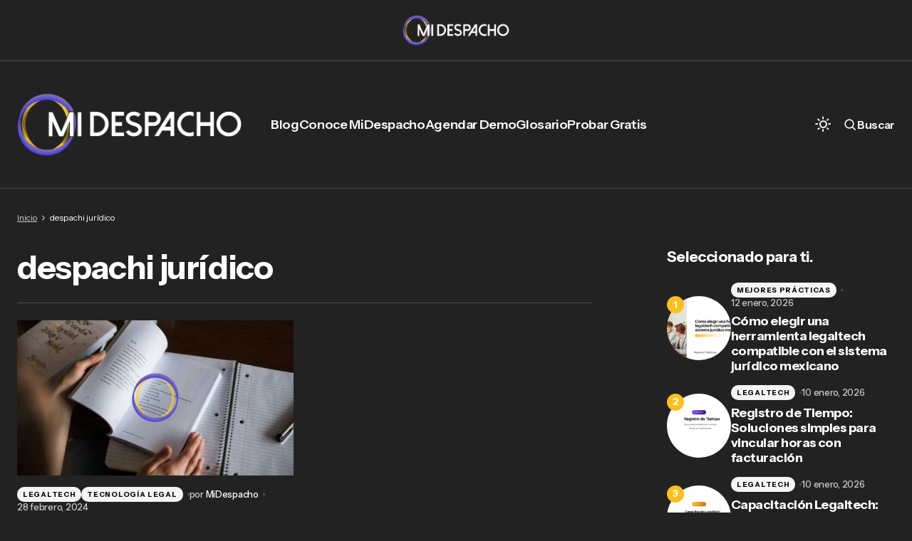

--- FILE ---
content_type: text/html; charset=UTF-8
request_url: https://blog.midespacho.cloud/tag/despachi-juridico/
body_size: 18871
content:
<!doctype html>
<html dir="ltr" lang="es" prefix="og: https://ogp.me/ns#">
<head>
    <meta charset="UTF-8" />
    <meta name="viewport" content="width=device-width, initial-scale=1" />
    <link rel="profile" href="https://gmpg.org/xfn/11" />

    <title>despachi jurídico -</title>
<style>
#wpadminbar #wp-admin-bar-vtrts_pro_top_button .ab-icon:before {
	content: "\f185";
	color: #1DAE22;
	top: 3px;
}
</style>
		<!-- All in One SEO Pro 4.9.3 - aioseo.com -->
	<meta name="robots" content="max-image-preview:large" />
	<link rel="canonical" href="https://blog.midespacho.cloud/tag/despachi-juridico/" />
	<meta name="generator" content="All in One SEO Pro (AIOSEO) 4.9.3" />
		<meta property="og:locale" content="es_MX" />
		<meta property="og:site_name" content="-" />
		<meta property="og:type" content="article" />
		<meta property="og:title" content="despachi jurídico -" />
		<meta property="og:url" content="https://blog.midespacho.cloud/tag/despachi-juridico/" />
		<meta property="article:publisher" content="https://www.facebook.com/midespacho.cloud" />
		<meta name="twitter:card" content="summary_large_image" />
		<meta name="twitter:site" content="@CloudMidespacho" />
		<meta name="twitter:title" content="despachi jurídico -" />
		<meta name="twitter:image" content="https://blog.midespacho.cloud/wp-content/uploads/2024/04/main-decoration-1.webp" />
		<script type="application/ld+json" class="aioseo-schema">
			{"@context":"https:\/\/schema.org","@graph":[{"@type":"BreadcrumbList","@id":"https:\/\/blog.midespacho.cloud\/tag\/despachi-juridico\/#breadcrumblist","itemListElement":[{"@type":"ListItem","@id":"https:\/\/blog.midespacho.cloud#listItem","position":1,"name":"Inicio","item":"https:\/\/blog.midespacho.cloud","nextItem":{"@type":"ListItem","@id":"https:\/\/blog.midespacho.cloud\/tag\/despachi-juridico\/#listItem","name":"despachi jur\u00eddico"}},{"@type":"ListItem","@id":"https:\/\/blog.midespacho.cloud\/tag\/despachi-juridico\/#listItem","position":2,"name":"despachi jur\u00eddico","previousItem":{"@type":"ListItem","@id":"https:\/\/blog.midespacho.cloud#listItem","name":"Inicio"}}]},{"@type":"CollectionPage","@id":"https:\/\/blog.midespacho.cloud\/tag\/despachi-juridico\/#collectionpage","url":"https:\/\/blog.midespacho.cloud\/tag\/despachi-juridico\/","name":"despachi jur\u00eddico -","inLanguage":"es-MX","isPartOf":{"@id":"https:\/\/blog.midespacho.cloud\/#website"},"breadcrumb":{"@id":"https:\/\/blog.midespacho.cloud\/tag\/despachi-juridico\/#breadcrumblist"}},{"@type":"Organization","@id":"https:\/\/blog.midespacho.cloud\/#organization","name":"MiDespacho - Software para Abogados","url":"https:\/\/blog.midespacho.cloud\/","telephone":"+525562830301","logo":{"@type":"ImageObject","url":"https:\/\/blog.midespacho.cloud\/wp-content\/uploads\/2024\/04\/app-logo-4.webp","@id":"https:\/\/blog.midespacho.cloud\/tag\/despachi-juridico\/#organizationLogo","width":350,"height":96},"image":{"@id":"https:\/\/blog.midespacho.cloud\/tag\/despachi-juridico\/#organizationLogo"},"sameAs":["https:\/\/www.facebook.com\/midespacho.cloud","https:\/\/twitter.com\/CloudMidespacho?t=kCD3xqd1QyOAdOVbgla_xA&s=08","https:\/\/www.instagram.com\/midespacho.cloud\/","https:\/\/www.tiktok.com\/@midespachocloud"]},{"@type":"WebSite","@id":"https:\/\/blog.midespacho.cloud\/#website","url":"https:\/\/blog.midespacho.cloud\/","name":"Kicker - Affiliate","inLanguage":"es-MX","publisher":{"@id":"https:\/\/blog.midespacho.cloud\/#organization"}}]}
		</script>
		<!-- All in One SEO Pro -->

			<!-- Global site tag (gtag.js) - Google Analytics -->
			<script async src="https://www.googletagmanager.com/gtag/js?id=G-PMMNQS8GFJ"></script>
			<script>
				window.dataLayer = window.dataLayer || [];
				function gtag(){dataLayer.push(arguments);}
				gtag('js', new Date());
				gtag( 'config', 'G-PMMNQS8GFJ' );
			</script>
				<!-- Facebook Pixel Code -->
	<script>
	!function(f,b,e,v,n,t,s){if(f.fbq)return;n=f.fbq=function(){n.callMethod?
	n.callMethod.apply(n,arguments):n.queue.push(arguments)};if(!f._fbq)f._fbq=n;
	n.push=n;n.loaded=!0;n.version='2.0';n.queue=[];t=b.createElement(e);t.async=!0;
	t.src=v;s=b.getElementsByTagName(e)[0];s.parentNode.insertBefore(t,s)}(window,
	document,'script','https://connect.facebook.net/en_US/fbevents.js' );
	fbq( 'init', '542205031445045' );	</script>
	<!-- DO NOT MODIFY -->
	<!-- End Facebook Pixel Code -->
	<link rel='dns-prefetch' href='//fonts.googleapis.com' />
<link href='https://fonts.gstatic.com' crossorigin rel='preconnect' />
<link rel="alternate" type="application/rss+xml" title=" &raquo; Feed" href="https://blog.midespacho.cloud/feed/" />
<link rel="alternate" type="application/rss+xml" title=" &raquo; RSS de los comentarios" href="https://blog.midespacho.cloud/comments/feed/" />
<link rel="alternate" type="application/rss+xml" title=" &raquo; despachi jurídico RSS de la etiqueta" href="https://blog.midespacho.cloud/tag/despachi-juridico/feed/" />
<style id='wp-img-auto-sizes-contain-inline-css'>
img:is([sizes=auto i],[sizes^="auto," i]){contain-intrinsic-size:3000px 1500px}
/*# sourceURL=wp-img-auto-sizes-contain-inline-css */
</style>

<link rel='stylesheet' id='dashicons-css' href='https://blog.midespacho.cloud/wp-includes/css/dashicons.min.css?ver=6.9' media='all' />
<link rel='stylesheet' id='post-views-counter-frontend-css' href='https://blog.midespacho.cloud/wp-content/plugins/post-views-counter/css/frontend.min.css?ver=1.5.5' media='all' />
<style id='wp-emoji-styles-inline-css'>

	img.wp-smiley, img.emoji {
		display: inline !important;
		border: none !important;
		box-shadow: none !important;
		height: 1em !important;
		width: 1em !important;
		margin: 0 0.07em !important;
		vertical-align: -0.1em !important;
		background: none !important;
		padding: 0 !important;
	}
/*# sourceURL=wp-emoji-styles-inline-css */
</style>
<link rel='stylesheet' id='wp-block-library-css' href='https://blog.midespacho.cloud/wp-includes/css/dist/block-library/style.min.css?ver=6.9' media='all' />
<style id='wp-block-heading-inline-css'>
h1:where(.wp-block-heading).has-background,h2:where(.wp-block-heading).has-background,h3:where(.wp-block-heading).has-background,h4:where(.wp-block-heading).has-background,h5:where(.wp-block-heading).has-background,h6:where(.wp-block-heading).has-background{padding:1.25em 2.375em}h1.has-text-align-left[style*=writing-mode]:where([style*=vertical-lr]),h1.has-text-align-right[style*=writing-mode]:where([style*=vertical-rl]),h2.has-text-align-left[style*=writing-mode]:where([style*=vertical-lr]),h2.has-text-align-right[style*=writing-mode]:where([style*=vertical-rl]),h3.has-text-align-left[style*=writing-mode]:where([style*=vertical-lr]),h3.has-text-align-right[style*=writing-mode]:where([style*=vertical-rl]),h4.has-text-align-left[style*=writing-mode]:where([style*=vertical-lr]),h4.has-text-align-right[style*=writing-mode]:where([style*=vertical-rl]),h5.has-text-align-left[style*=writing-mode]:where([style*=vertical-lr]),h5.has-text-align-right[style*=writing-mode]:where([style*=vertical-rl]),h6.has-text-align-left[style*=writing-mode]:where([style*=vertical-lr]),h6.has-text-align-right[style*=writing-mode]:where([style*=vertical-rl]){rotate:180deg}
/*# sourceURL=https://blog.midespacho.cloud/wp-includes/blocks/heading/style.min.css */
</style>
<style id='wp-block-image-inline-css'>
.wp-block-image>a,.wp-block-image>figure>a{display:inline-block}.wp-block-image img{box-sizing:border-box;height:auto;max-width:100%;vertical-align:bottom}@media not (prefers-reduced-motion){.wp-block-image img.hide{visibility:hidden}.wp-block-image img.show{animation:show-content-image .4s}}.wp-block-image[style*=border-radius] img,.wp-block-image[style*=border-radius]>a{border-radius:inherit}.wp-block-image.has-custom-border img{box-sizing:border-box}.wp-block-image.aligncenter{text-align:center}.wp-block-image.alignfull>a,.wp-block-image.alignwide>a{width:100%}.wp-block-image.alignfull img,.wp-block-image.alignwide img{height:auto;width:100%}.wp-block-image .aligncenter,.wp-block-image .alignleft,.wp-block-image .alignright,.wp-block-image.aligncenter,.wp-block-image.alignleft,.wp-block-image.alignright{display:table}.wp-block-image .aligncenter>figcaption,.wp-block-image .alignleft>figcaption,.wp-block-image .alignright>figcaption,.wp-block-image.aligncenter>figcaption,.wp-block-image.alignleft>figcaption,.wp-block-image.alignright>figcaption{caption-side:bottom;display:table-caption}.wp-block-image .alignleft{float:left;margin:.5em 1em .5em 0}.wp-block-image .alignright{float:right;margin:.5em 0 .5em 1em}.wp-block-image .aligncenter{margin-left:auto;margin-right:auto}.wp-block-image :where(figcaption){margin-bottom:1em;margin-top:.5em}.wp-block-image.is-style-circle-mask img{border-radius:9999px}@supports ((-webkit-mask-image:none) or (mask-image:none)) or (-webkit-mask-image:none){.wp-block-image.is-style-circle-mask img{border-radius:0;-webkit-mask-image:url('data:image/svg+xml;utf8,<svg viewBox="0 0 100 100" xmlns="http://www.w3.org/2000/svg"><circle cx="50" cy="50" r="50"/></svg>');mask-image:url('data:image/svg+xml;utf8,<svg viewBox="0 0 100 100" xmlns="http://www.w3.org/2000/svg"><circle cx="50" cy="50" r="50"/></svg>');mask-mode:alpha;-webkit-mask-position:center;mask-position:center;-webkit-mask-repeat:no-repeat;mask-repeat:no-repeat;-webkit-mask-size:contain;mask-size:contain}}:root :where(.wp-block-image.is-style-rounded img,.wp-block-image .is-style-rounded img){border-radius:9999px}.wp-block-image figure{margin:0}.wp-lightbox-container{display:flex;flex-direction:column;position:relative}.wp-lightbox-container img{cursor:zoom-in}.wp-lightbox-container img:hover+button{opacity:1}.wp-lightbox-container button{align-items:center;backdrop-filter:blur(16px) saturate(180%);background-color:#5a5a5a40;border:none;border-radius:4px;cursor:zoom-in;display:flex;height:20px;justify-content:center;opacity:0;padding:0;position:absolute;right:16px;text-align:center;top:16px;width:20px;z-index:100}@media not (prefers-reduced-motion){.wp-lightbox-container button{transition:opacity .2s ease}}.wp-lightbox-container button:focus-visible{outline:3px auto #5a5a5a40;outline:3px auto -webkit-focus-ring-color;outline-offset:3px}.wp-lightbox-container button:hover{cursor:pointer;opacity:1}.wp-lightbox-container button:focus{opacity:1}.wp-lightbox-container button:focus,.wp-lightbox-container button:hover,.wp-lightbox-container button:not(:hover):not(:active):not(.has-background){background-color:#5a5a5a40;border:none}.wp-lightbox-overlay{box-sizing:border-box;cursor:zoom-out;height:100vh;left:0;overflow:hidden;position:fixed;top:0;visibility:hidden;width:100%;z-index:100000}.wp-lightbox-overlay .close-button{align-items:center;cursor:pointer;display:flex;justify-content:center;min-height:40px;min-width:40px;padding:0;position:absolute;right:calc(env(safe-area-inset-right) + 16px);top:calc(env(safe-area-inset-top) + 16px);z-index:5000000}.wp-lightbox-overlay .close-button:focus,.wp-lightbox-overlay .close-button:hover,.wp-lightbox-overlay .close-button:not(:hover):not(:active):not(.has-background){background:none;border:none}.wp-lightbox-overlay .lightbox-image-container{height:var(--wp--lightbox-container-height);left:50%;overflow:hidden;position:absolute;top:50%;transform:translate(-50%,-50%);transform-origin:top left;width:var(--wp--lightbox-container-width);z-index:9999999999}.wp-lightbox-overlay .wp-block-image{align-items:center;box-sizing:border-box;display:flex;height:100%;justify-content:center;margin:0;position:relative;transform-origin:0 0;width:100%;z-index:3000000}.wp-lightbox-overlay .wp-block-image img{height:var(--wp--lightbox-image-height);min-height:var(--wp--lightbox-image-height);min-width:var(--wp--lightbox-image-width);width:var(--wp--lightbox-image-width)}.wp-lightbox-overlay .wp-block-image figcaption{display:none}.wp-lightbox-overlay button{background:none;border:none}.wp-lightbox-overlay .scrim{background-color:#fff;height:100%;opacity:.9;position:absolute;width:100%;z-index:2000000}.wp-lightbox-overlay.active{visibility:visible}@media not (prefers-reduced-motion){.wp-lightbox-overlay.active{animation:turn-on-visibility .25s both}.wp-lightbox-overlay.active img{animation:turn-on-visibility .35s both}.wp-lightbox-overlay.show-closing-animation:not(.active){animation:turn-off-visibility .35s both}.wp-lightbox-overlay.show-closing-animation:not(.active) img{animation:turn-off-visibility .25s both}.wp-lightbox-overlay.zoom.active{animation:none;opacity:1;visibility:visible}.wp-lightbox-overlay.zoom.active .lightbox-image-container{animation:lightbox-zoom-in .4s}.wp-lightbox-overlay.zoom.active .lightbox-image-container img{animation:none}.wp-lightbox-overlay.zoom.active .scrim{animation:turn-on-visibility .4s forwards}.wp-lightbox-overlay.zoom.show-closing-animation:not(.active){animation:none}.wp-lightbox-overlay.zoom.show-closing-animation:not(.active) .lightbox-image-container{animation:lightbox-zoom-out .4s}.wp-lightbox-overlay.zoom.show-closing-animation:not(.active) .lightbox-image-container img{animation:none}.wp-lightbox-overlay.zoom.show-closing-animation:not(.active) .scrim{animation:turn-off-visibility .4s forwards}}@keyframes show-content-image{0%{visibility:hidden}99%{visibility:hidden}to{visibility:visible}}@keyframes turn-on-visibility{0%{opacity:0}to{opacity:1}}@keyframes turn-off-visibility{0%{opacity:1;visibility:visible}99%{opacity:0;visibility:visible}to{opacity:0;visibility:hidden}}@keyframes lightbox-zoom-in{0%{transform:translate(calc((-100vw + var(--wp--lightbox-scrollbar-width))/2 + var(--wp--lightbox-initial-left-position)),calc(-50vh + var(--wp--lightbox-initial-top-position))) scale(var(--wp--lightbox-scale))}to{transform:translate(-50%,-50%) scale(1)}}@keyframes lightbox-zoom-out{0%{transform:translate(-50%,-50%) scale(1);visibility:visible}99%{visibility:visible}to{transform:translate(calc((-100vw + var(--wp--lightbox-scrollbar-width))/2 + var(--wp--lightbox-initial-left-position)),calc(-50vh + var(--wp--lightbox-initial-top-position))) scale(var(--wp--lightbox-scale));visibility:hidden}}
/*# sourceURL=https://blog.midespacho.cloud/wp-includes/blocks/image/style.min.css */
</style>
<style id='wp-block-latest-posts-inline-css'>
.wp-block-latest-posts{box-sizing:border-box}.wp-block-latest-posts.alignleft{margin-right:2em}.wp-block-latest-posts.alignright{margin-left:2em}.wp-block-latest-posts.wp-block-latest-posts__list{list-style:none}.wp-block-latest-posts.wp-block-latest-posts__list li{clear:both;overflow-wrap:break-word}.wp-block-latest-posts.is-grid{display:flex;flex-wrap:wrap}.wp-block-latest-posts.is-grid li{margin:0 1.25em 1.25em 0;width:100%}@media (min-width:600px){.wp-block-latest-posts.columns-2 li{width:calc(50% - .625em)}.wp-block-latest-posts.columns-2 li:nth-child(2n){margin-right:0}.wp-block-latest-posts.columns-3 li{width:calc(33.33333% - .83333em)}.wp-block-latest-posts.columns-3 li:nth-child(3n){margin-right:0}.wp-block-latest-posts.columns-4 li{width:calc(25% - .9375em)}.wp-block-latest-posts.columns-4 li:nth-child(4n){margin-right:0}.wp-block-latest-posts.columns-5 li{width:calc(20% - 1em)}.wp-block-latest-posts.columns-5 li:nth-child(5n){margin-right:0}.wp-block-latest-posts.columns-6 li{width:calc(16.66667% - 1.04167em)}.wp-block-latest-posts.columns-6 li:nth-child(6n){margin-right:0}}:root :where(.wp-block-latest-posts.is-grid){padding:0}:root :where(.wp-block-latest-posts.wp-block-latest-posts__list){padding-left:0}.wp-block-latest-posts__post-author,.wp-block-latest-posts__post-date{display:block;font-size:.8125em}.wp-block-latest-posts__post-excerpt,.wp-block-latest-posts__post-full-content{margin-bottom:1em;margin-top:.5em}.wp-block-latest-posts__featured-image a{display:inline-block}.wp-block-latest-posts__featured-image img{height:auto;max-width:100%;width:auto}.wp-block-latest-posts__featured-image.alignleft{float:left;margin-right:1em}.wp-block-latest-posts__featured-image.alignright{float:right;margin-left:1em}.wp-block-latest-posts__featured-image.aligncenter{margin-bottom:1em;text-align:center}
/*# sourceURL=https://blog.midespacho.cloud/wp-includes/blocks/latest-posts/style.min.css */
</style>
<style id='wp-block-tag-cloud-inline-css'>
.wp-block-tag-cloud{box-sizing:border-box}.wp-block-tag-cloud.aligncenter{justify-content:center;text-align:center}.wp-block-tag-cloud a{display:inline-block;margin-right:5px}.wp-block-tag-cloud span{display:inline-block;margin-left:5px;text-decoration:none}:root :where(.wp-block-tag-cloud.is-style-outline){display:flex;flex-wrap:wrap;gap:1ch}:root :where(.wp-block-tag-cloud.is-style-outline a){border:1px solid;font-size:unset!important;margin-right:0;padding:1ch 2ch;text-decoration:none!important}
/*# sourceURL=https://blog.midespacho.cloud/wp-includes/blocks/tag-cloud/style.min.css */
</style>
<style id='wp-block-group-inline-css'>
.wp-block-group{box-sizing:border-box}:where(.wp-block-group.wp-block-group-is-layout-constrained){position:relative}
/*# sourceURL=https://blog.midespacho.cloud/wp-includes/blocks/group/style.min.css */
</style>
<style id='global-styles-inline-css'>
:root{--wp--preset--aspect-ratio--square: 1;--wp--preset--aspect-ratio--4-3: 4/3;--wp--preset--aspect-ratio--3-4: 3/4;--wp--preset--aspect-ratio--3-2: 3/2;--wp--preset--aspect-ratio--2-3: 2/3;--wp--preset--aspect-ratio--16-9: 16/9;--wp--preset--aspect-ratio--9-16: 9/16;--wp--preset--color--black: #000000;--wp--preset--color--cyan-bluish-gray: #abb8c3;--wp--preset--color--white: #FFFFFF;--wp--preset--color--pale-pink: #f78da7;--wp--preset--color--vivid-red: #cf2e2e;--wp--preset--color--luminous-vivid-orange: #ff6900;--wp--preset--color--luminous-vivid-amber: #fcb900;--wp--preset--color--light-green-cyan: #7bdcb5;--wp--preset--color--vivid-green-cyan: #00d084;--wp--preset--color--pale-cyan-blue: #8ed1fc;--wp--preset--color--vivid-cyan-blue: #0693e3;--wp--preset--color--vivid-purple: #9b51e0;--wp--preset--color--primary: #000000;--wp--preset--color--secondary: #666666;--wp--preset--color--layout: #F4F4F4;--wp--preset--color--accent: #4f4bed;--wp--preset--color--border: #D4D4D4;--wp--preset--color--divider: #D4D4D4;--wp--preset--gradient--vivid-cyan-blue-to-vivid-purple: linear-gradient(135deg,rgb(6,147,227) 0%,rgb(155,81,224) 100%);--wp--preset--gradient--light-green-cyan-to-vivid-green-cyan: linear-gradient(135deg,rgb(122,220,180) 0%,rgb(0,208,130) 100%);--wp--preset--gradient--luminous-vivid-amber-to-luminous-vivid-orange: linear-gradient(135deg,rgb(252,185,0) 0%,rgb(255,105,0) 100%);--wp--preset--gradient--luminous-vivid-orange-to-vivid-red: linear-gradient(135deg,rgb(255,105,0) 0%,rgb(207,46,46) 100%);--wp--preset--gradient--very-light-gray-to-cyan-bluish-gray: linear-gradient(135deg,rgb(238,238,238) 0%,rgb(169,184,195) 100%);--wp--preset--gradient--cool-to-warm-spectrum: linear-gradient(135deg,rgb(74,234,220) 0%,rgb(151,120,209) 20%,rgb(207,42,186) 40%,rgb(238,44,130) 60%,rgb(251,105,98) 80%,rgb(254,248,76) 100%);--wp--preset--gradient--blush-light-purple: linear-gradient(135deg,rgb(255,206,236) 0%,rgb(152,150,240) 100%);--wp--preset--gradient--blush-bordeaux: linear-gradient(135deg,rgb(254,205,165) 0%,rgb(254,45,45) 50%,rgb(107,0,62) 100%);--wp--preset--gradient--luminous-dusk: linear-gradient(135deg,rgb(255,203,112) 0%,rgb(199,81,192) 50%,rgb(65,88,208) 100%);--wp--preset--gradient--pale-ocean: linear-gradient(135deg,rgb(255,245,203) 0%,rgb(182,227,212) 50%,rgb(51,167,181) 100%);--wp--preset--gradient--electric-grass: linear-gradient(135deg,rgb(202,248,128) 0%,rgb(113,206,126) 100%);--wp--preset--gradient--midnight: linear-gradient(135deg,rgb(2,3,129) 0%,rgb(40,116,252) 100%);--wp--preset--font-size--small: 13px;--wp--preset--font-size--medium: 20px;--wp--preset--font-size--large: 36px;--wp--preset--font-size--x-large: 42px;--wp--preset--spacing--20: 0.44rem;--wp--preset--spacing--30: 0.67rem;--wp--preset--spacing--40: 1rem;--wp--preset--spacing--50: 1.5rem;--wp--preset--spacing--60: 2.25rem;--wp--preset--spacing--70: 3.38rem;--wp--preset--spacing--80: 5.06rem;--wp--preset--shadow--natural: 6px 6px 9px rgba(0, 0, 0, 0.2);--wp--preset--shadow--deep: 12px 12px 50px rgba(0, 0, 0, 0.4);--wp--preset--shadow--sharp: 6px 6px 0px rgba(0, 0, 0, 0.2);--wp--preset--shadow--outlined: 6px 6px 0px -3px rgb(255, 255, 255), 6px 6px rgb(0, 0, 0);--wp--preset--shadow--crisp: 6px 6px 0px rgb(0, 0, 0);}:root :where(.is-layout-flow) > :first-child{margin-block-start: 0;}:root :where(.is-layout-flow) > :last-child{margin-block-end: 0;}:root :where(.is-layout-flow) > *{margin-block-start: 24px;margin-block-end: 0;}:root :where(.is-layout-constrained) > :first-child{margin-block-start: 0;}:root :where(.is-layout-constrained) > :last-child{margin-block-end: 0;}:root :where(.is-layout-constrained) > *{margin-block-start: 24px;margin-block-end: 0;}:root :where(.is-layout-flex){gap: 24px;}:root :where(.is-layout-grid){gap: 24px;}body .is-layout-flex{display: flex;}.is-layout-flex{flex-wrap: wrap;align-items: center;}.is-layout-flex > :is(*, div){margin: 0;}body .is-layout-grid{display: grid;}.is-layout-grid > :is(*, div){margin: 0;}.has-black-color{color: var(--wp--preset--color--black) !important;}.has-cyan-bluish-gray-color{color: var(--wp--preset--color--cyan-bluish-gray) !important;}.has-white-color{color: var(--wp--preset--color--white) !important;}.has-pale-pink-color{color: var(--wp--preset--color--pale-pink) !important;}.has-vivid-red-color{color: var(--wp--preset--color--vivid-red) !important;}.has-luminous-vivid-orange-color{color: var(--wp--preset--color--luminous-vivid-orange) !important;}.has-luminous-vivid-amber-color{color: var(--wp--preset--color--luminous-vivid-amber) !important;}.has-light-green-cyan-color{color: var(--wp--preset--color--light-green-cyan) !important;}.has-vivid-green-cyan-color{color: var(--wp--preset--color--vivid-green-cyan) !important;}.has-pale-cyan-blue-color{color: var(--wp--preset--color--pale-cyan-blue) !important;}.has-vivid-cyan-blue-color{color: var(--wp--preset--color--vivid-cyan-blue) !important;}.has-vivid-purple-color{color: var(--wp--preset--color--vivid-purple) !important;}.has-primary-color{color: var(--wp--preset--color--primary) !important;}.has-secondary-color{color: var(--wp--preset--color--secondary) !important;}.has-layout-color{color: var(--wp--preset--color--layout) !important;}.has-accent-color{color: var(--wp--preset--color--accent) !important;}.has-border-color{color: var(--wp--preset--color--border) !important;}.has-divider-color{color: var(--wp--preset--color--divider) !important;}.has-black-background-color{background-color: var(--wp--preset--color--black) !important;}.has-cyan-bluish-gray-background-color{background-color: var(--wp--preset--color--cyan-bluish-gray) !important;}.has-white-background-color{background-color: var(--wp--preset--color--white) !important;}.has-pale-pink-background-color{background-color: var(--wp--preset--color--pale-pink) !important;}.has-vivid-red-background-color{background-color: var(--wp--preset--color--vivid-red) !important;}.has-luminous-vivid-orange-background-color{background-color: var(--wp--preset--color--luminous-vivid-orange) !important;}.has-luminous-vivid-amber-background-color{background-color: var(--wp--preset--color--luminous-vivid-amber) !important;}.has-light-green-cyan-background-color{background-color: var(--wp--preset--color--light-green-cyan) !important;}.has-vivid-green-cyan-background-color{background-color: var(--wp--preset--color--vivid-green-cyan) !important;}.has-pale-cyan-blue-background-color{background-color: var(--wp--preset--color--pale-cyan-blue) !important;}.has-vivid-cyan-blue-background-color{background-color: var(--wp--preset--color--vivid-cyan-blue) !important;}.has-vivid-purple-background-color{background-color: var(--wp--preset--color--vivid-purple) !important;}.has-primary-background-color{background-color: var(--wp--preset--color--primary) !important;}.has-secondary-background-color{background-color: var(--wp--preset--color--secondary) !important;}.has-layout-background-color{background-color: var(--wp--preset--color--layout) !important;}.has-accent-background-color{background-color: var(--wp--preset--color--accent) !important;}.has-border-background-color{background-color: var(--wp--preset--color--border) !important;}.has-divider-background-color{background-color: var(--wp--preset--color--divider) !important;}.has-black-border-color{border-color: var(--wp--preset--color--black) !important;}.has-cyan-bluish-gray-border-color{border-color: var(--wp--preset--color--cyan-bluish-gray) !important;}.has-white-border-color{border-color: var(--wp--preset--color--white) !important;}.has-pale-pink-border-color{border-color: var(--wp--preset--color--pale-pink) !important;}.has-vivid-red-border-color{border-color: var(--wp--preset--color--vivid-red) !important;}.has-luminous-vivid-orange-border-color{border-color: var(--wp--preset--color--luminous-vivid-orange) !important;}.has-luminous-vivid-amber-border-color{border-color: var(--wp--preset--color--luminous-vivid-amber) !important;}.has-light-green-cyan-border-color{border-color: var(--wp--preset--color--light-green-cyan) !important;}.has-vivid-green-cyan-border-color{border-color: var(--wp--preset--color--vivid-green-cyan) !important;}.has-pale-cyan-blue-border-color{border-color: var(--wp--preset--color--pale-cyan-blue) !important;}.has-vivid-cyan-blue-border-color{border-color: var(--wp--preset--color--vivid-cyan-blue) !important;}.has-vivid-purple-border-color{border-color: var(--wp--preset--color--vivid-purple) !important;}.has-primary-border-color{border-color: var(--wp--preset--color--primary) !important;}.has-secondary-border-color{border-color: var(--wp--preset--color--secondary) !important;}.has-layout-border-color{border-color: var(--wp--preset--color--layout) !important;}.has-accent-border-color{border-color: var(--wp--preset--color--accent) !important;}.has-border-border-color{border-color: var(--wp--preset--color--border) !important;}.has-divider-border-color{border-color: var(--wp--preset--color--divider) !important;}.has-vivid-cyan-blue-to-vivid-purple-gradient-background{background: var(--wp--preset--gradient--vivid-cyan-blue-to-vivid-purple) !important;}.has-light-green-cyan-to-vivid-green-cyan-gradient-background{background: var(--wp--preset--gradient--light-green-cyan-to-vivid-green-cyan) !important;}.has-luminous-vivid-amber-to-luminous-vivid-orange-gradient-background{background: var(--wp--preset--gradient--luminous-vivid-amber-to-luminous-vivid-orange) !important;}.has-luminous-vivid-orange-to-vivid-red-gradient-background{background: var(--wp--preset--gradient--luminous-vivid-orange-to-vivid-red) !important;}.has-very-light-gray-to-cyan-bluish-gray-gradient-background{background: var(--wp--preset--gradient--very-light-gray-to-cyan-bluish-gray) !important;}.has-cool-to-warm-spectrum-gradient-background{background: var(--wp--preset--gradient--cool-to-warm-spectrum) !important;}.has-blush-light-purple-gradient-background{background: var(--wp--preset--gradient--blush-light-purple) !important;}.has-blush-bordeaux-gradient-background{background: var(--wp--preset--gradient--blush-bordeaux) !important;}.has-luminous-dusk-gradient-background{background: var(--wp--preset--gradient--luminous-dusk) !important;}.has-pale-ocean-gradient-background{background: var(--wp--preset--gradient--pale-ocean) !important;}.has-electric-grass-gradient-background{background: var(--wp--preset--gradient--electric-grass) !important;}.has-midnight-gradient-background{background: var(--wp--preset--gradient--midnight) !important;}.has-small-font-size{font-size: var(--wp--preset--font-size--small) !important;}.has-medium-font-size{font-size: var(--wp--preset--font-size--medium) !important;}.has-large-font-size{font-size: var(--wp--preset--font-size--large) !important;}.has-x-large-font-size{font-size: var(--wp--preset--font-size--x-large) !important;}
/*# sourceURL=global-styles-inline-css */
</style>
<style id='core-block-supports-inline-css'>
.wp-container-core-group-is-layout-12dd3699 > :where(:not(.alignleft):not(.alignright):not(.alignfull)){margin-left:0 !important;}
/*# sourceURL=core-block-supports-inline-css */
</style>

<style id='classic-theme-styles-inline-css'>
/*! This file is auto-generated */
.wp-block-button__link{color:#fff;background-color:#32373c;border-radius:9999px;box-shadow:none;text-decoration:none;padding:calc(.667em + 2px) calc(1.333em + 2px);font-size:1.125em}.wp-block-file__button{background:#32373c;color:#fff;text-decoration:none}
/*# sourceURL=/wp-includes/css/classic-themes.min.css */
</style>
<style id='cs-elementor-editor-inline-css'>
:root {  --cs-desktop-container: 1288px; --cs-laptop-container: 1200px; --cs-tablet-container: 992px; --cs-mobile-container: 576px; }
/*# sourceURL=cs-elementor-editor-inline-css */
</style>
<link rel='stylesheet' id='csco-styles-css' href='https://blog.midespacho.cloud/wp-content/themes/sugar-blog/style.css?ver=1.0.2' media='all' />
<style id='csco-styles-inline-css'>

:root {
	/* Base Font */
	--cs-font-base-family: Instrument Sans;
	--cs-font-base-size: 1rem;
	--cs-font-base-weight: 400;
	--cs-font-base-style: normal;
	--cs-font-base-letter-spacing: normal;
	--cs-font-base-line-height: 1.5;

	/* Primary Font */
	--cs-font-primary-family: Instrument Sans;
	--cs-font-primary-size: 1rem;
	--cs-font-primary-weight: 700;
	--cs-font-primary-style: normal;
	--cs-font-primary-letter-spacing: -0.02em;
	--cs-font-primary-text-transform: none;
	--cs-font-primary-line-height: 1.2;

	/* Secondary Font */
	--cs-font-secondary-family: Instrument Sans;
	--cs-font-secondary-size: 0.75rem;
	--cs-font-secondary-weight: 400;
	--cs-font-secondary-style: normal;
	--cs-font-secondary-letter-spacing: normal;
	--cs-font-secondary-text-transform: none;
	--cs-font-secondary-line-height: 1.5;

	/* Section Headings Font */
	--cs-font-section-headings-family: Instrument Sans;
	--cs-font-section-headings-weight: 700;
	--cs-font-section-headings-style: normal;
	--cs-font-section-headings-letter-spacing: -0.03em;
	--cs-font-section-headings-text-transform: none;
	--cs-font-section-headings-line-height: 1.2;

	/* Post Title Font Size */
	--cs-font-post-title-family: Instrument Sans;
	--cs-font-post-title-weight: 700;
	--cs-font-post-title-size: 3.5rem;
	--cs-font-post-title-letter-spacing: -0.03em;
	--cs-font-post-title-text-transform: none;
	--cs-font-post-title-line-height: 1.2;

	/* Post Subbtitle */
	--cs-font-post-subtitle-family: Instrument Sans;
	--cs-font-post-subtitle-weight: 400;
	--cs-font-post-subtitle-size: 1.375rem;
	--cs-font-post-subtitle-letter-spacing: normal;
	--cs-font-post-subtitle-line-height: 1.6;

	/* Post Category Font */
	--cs-font-category-family: Instrument Sans;
	--cs-font-category-size: 0.625rem;
	--cs-font-category-weight: 700;
	--cs-font-category-style: normal;
	--cs-font-category-letter-spacing: 0.07em;
	--cs-font-category-text-transform: uppercase;
	--cs-font-category-line-height: 1.2;

	/* Post Meta Font */
	--cs-font-post-meta-family: Instrument Sans;
	--cs-font-post-meta-size: 0.8125rem;
	--cs-font-post-meta-weight: 500;
	--cs-font-post-meta-style: normal;
	--cs-font-post-meta-letter-spacing: -0.02em;
	--cs-font-post-meta-text-transform: none;
	--cs-font-post-meta-line-height: 1.2;

	/* Post Content */
	--cs-font-post-content-family: Instrument Sans;
	--cs-font-post-content-weight: 400;
	--cs-font-post-content-size: 1.125rem;
	--cs-font-post-content-letter-spacing: normal;
	--cs-font-post-content-line-height: 1.78;

	/* Input Font */
	--cs-font-input-family: Instrument Sans;
	--cs-font-input-size: 0.875rem;
	--cs-font-input-weight: 400;
	--cs-font-input-style: normal;
	--cs-font-input-line-height: 1.5;
	--cs-font-input-letter-spacing: normal;
	--cs-font-input-text-transform: none;

	/* Entry Title Font Size */
	--cs-font-entry-title-family: Instrument Sans;
	--cs-font-entry-title-weight: 700;
	--cs-font-entry-title-style: normal;
	--cs-font-entry-title-letter-spacing: -0.03em;
	--cs-font-entry-title-line-height: 1.2;
	--cs-font-entry-title-text-transform: none;

	/* Entry Excerpt */
	--cs-font-entry-excerpt-family: Instrument Sans;
	--cs-font-entry-excerpt-weight: 400;
	--cs-font-entry-excerpt-size: 1rem;
	--cs-font-entry-excerpt-letter-spacing: normal;
	--cs-font-entry-excerpt-line-height: 1.5;

	/* Logos --------------- */

	/* Main Logo */
	--cs-font-main-logo-family: Instrument Sans;
	--cs-font-main-logo-size: 4rem;
	--cs-font-main-logo-weight: 700;
	--cs-font-main-logo-style: normal;
	--cs-font-main-logo-letter-spacing: -0.07em;
	--cs-font-main-logo-text-transform: none;
	--cs-font-main-logo-line-height: 1;

	/* Mobile Logo */
	--cs-font-mobile-logo-family: Instrument Sans;
	--cs-font-mobile-logo-size: 2rem;
	--cs-font-mobile-logo-weight: 700;
	--cs-font-mobile-logo-style: normal;
	--cs-font-mobile-logo-letter-spacing: -0.07em;
	--cs-font-mobile-logo-text-transform: none;
	--cs-font-mobile-logo-line-height: 1;

	/* Footer Logo */
	--cs-font-footer-logo-family: Instrument Sans;
	--cs-font-footer-logo-size: 4rem;
	--cs-font-footer-logo-weight: 700;
	--cs-font-footer-logo-style: normal;
	--cs-font-footer-logo-letter-spacing: -0.07em;
	--cs-font-footer-logo-text-transform: none;
	--cs-font-footer-logo-line-height: 1;

	/* Headings --------------- */

	/* Headings */
	--cs-font-headings-family: Instrument Sans;
	--cs-font-headings-weight: 700;
	--cs-font-headings-style: normal;
	--cs-font-headings-line-height: 1.2;
	--cs-font-headings-letter-spacing: -0.03em;
	--cs-font-headings-text-transform: none;

	/* Menu Font --------------- */

	/* Menu */
	/* Used for main top level menu elements. */
	--cs-font-menu-family: Instrument Sans;
	--cs-font-menu-size: 1.125rem;
	--cs-font-menu-weight: 600;
	--cs-font-menu-style: normal;
	--cs-font-menu-letter-spacing: -0.02em;
	--cs-font-menu-text-transform: none;
	--cs-font-menu-line-height: 1.2;

	/* Submenu Font */
	/* Used for submenu elements. */
	--cs-font-submenu-family: Instrument Sans;
	--cs-font-submenu-size: 1rem;
	--cs-font-submenu-weight: 600;
	--cs-font-submenu-style: normal;
	--cs-font-submenu-letter-spacing: -0.02em;
	--cs-font-submenu-text-transform: none;
	--cs-font-submenu-line-height: 1.2;

	/* Footer Menu */
	--cs-font-footer-menu-family: Instrument Sans;
	--cs-font-footer-menu-size: 1.3125rem;
	--cs-font-footer-menu-weight: 700;
	--cs-font-footer-menu-style: normal;
	--cs-font-footer-menu-letter-spacing: -0.03em;
	--cs-font-footer-menu-text-transform: none;
	--cs-font-footer-menu-line-height: 1.2;

	/* Footer Submenu Font */
	--cs-font-footer-submenu-family: Instrument Sans;
	--cs-font-footer-submenu-size: 1rem;
	--cs-font-footer-submenu-weight: 400;
	--cs-font-footer-submenu-style: normal;
	--cs-font-footer-submenu-letter-spacing: normal;
	--cs-font-footer-submenu-text-transform: none;
	--cs-font-footer-submenu-line-height: 1.5;

	/* Strings */
	--cs-string-by: 'por ';
}

/*# sourceURL=csco-styles-inline-css */
</style>
<link rel='stylesheet' id='csco-child-styles-css' href='https://blog.midespacho.cloud/wp-content/themes/sugar-blog-child/style.css?ver=1.0.0' media='all' />
<link rel='stylesheet' id='81c69a02d6e60dcd6f6a8a9092064c7b-css' href='https://fonts.googleapis.com/css?family=Instrument+Sans%3A400%2C400i%2C700%2C700i%2C500%2C500i%2C600&#038;subset=latin%2Clatin-ext%2Ccyrillic%2Ccyrillic-ext%2Cvietnamese&#038;display=swap&#038;ver=1.0.2' media='all' />
<style id='cs-customizer-output-styles-inline-css'>
:root{--cs-light-site-background:#FFFFFF;--cs-dark-site-background:#222222;--cs-light-header-background:#FFFFFF;--cs-dark-header-background:#222222;--cs-light-header-submenu-background:#FFFFFF;--cs-dark-header-submenu-background:#222222;--cs-light-header-topbar-background:#FFFFFF;--cs-dark-header-topbar-background:#222222;--cs-light-footer-background:#FFFFFF;--cs-dark-footer-background:#222222;--cs-light-offcanvas-background:#FFFFFF;--cs-dark-offcanvas-background:#222222;--cs-light-layout-background:#F4F4F4;--cs-dark-layout-background:#3F3F3F;--cs-light-primary-color:#000000;--cs-dark-primary-color:#FFFFFF;--cs-light-secondary-color:#666666;--cs-dark-secondary-color:#CBCBCB;--cs-light-accent-color:#4f4bed;--cs-dark-accent-color:#ffbe1a;--cs-light-button-background:#4f4bed;--cs-dark-button-background:#4f4bed;--cs-light-button-color:#FFFFFF;--cs-dark-button-color:#FFFFFF;--cs-light-button-hover-background:#4f4bed;--cs-dark-button-hover-background:#4f4bed;--cs-light-button-hover-color:#4f4bed;--cs-dark-button-hover-color:#FFFFFF;--cs-light-border-color:#D4D4D4;--cs-dark-border-color:#4D4D4D;--cs-light-divider-color:#D4D4D4;--cs-dark-divider-color:#4D4D4D;--cs-light-overlay-background:#000000;--cs-dark-overlay-background:#000000;--cs-heading-1-font-size:2.875rem;--cs-heading-2-font-size:2rem;--cs-heading-3-font-size:1.5rem;--cs-heading-4-font-size:1.3125rem;--cs-heading-5-font-size:1.125rem;--cs-heading-6-font-size:1rem;--cs-header-initial-height:55px;--cs-header-height:55px;--cs-header-topbar-height:85px;--cs-header-topbar-border-width:1px;--cs-header-border-width:1px;}:root, [data-scheme="light"]{--cs-light-overlay-background-rgb:0,0,0;}:root, [data-scheme="dark"]{--cs-dark-overlay-background-rgb:0,0,0;}.cs-posts-area__home.cs-posts-area__grid{--cs-posts-area-grid-columns:2;--cs-posts-area-grid-column-gap:32px;}.cs-posts-area__home{--cs-posts-area-grid-row-gap:32px;--cs-entry-title-font-size:1.5rem;}.cs-posts-area__archive.cs-posts-area__grid{--cs-posts-area-grid-columns:2;--cs-posts-area-grid-column-gap:32px;}.cs-posts-area__archive{--cs-posts-area-grid-row-gap:32px;--cs-entry-title-font-size:1.5rem;}.cs-posts-area__read-next{--cs-entry-title-font-size:1.5rem;}.cs-search__post-area{--cs-entry-title-font-size:1.5rem;}.cs-burger-menu__post-area{--cs-entry-title-font-size:1.5rem;}@media (max-width: 1199.98px){.cs-posts-area__home.cs-posts-area__grid{--cs-posts-area-grid-columns:2;--cs-posts-area-grid-column-gap:32px;}.cs-posts-area__home{--cs-posts-area-grid-row-gap:32px;--cs-entry-title-font-size:1.25rem;}.cs-posts-area__archive.cs-posts-area__grid{--cs-posts-area-grid-columns:2;--cs-posts-area-grid-column-gap:32px;}.cs-posts-area__archive{--cs-posts-area-grid-row-gap:32px;--cs-entry-title-font-size:1.25rem;}.cs-posts-area__read-next{--cs-entry-title-font-size:1.25rem;}.cs-search__post-area{--cs-entry-title-font-size:1.25rem;}.cs-burger-menu__post-area{--cs-entry-title-font-size:1.25rem;}}@media (max-width: 991.98px){.cs-posts-area__home.cs-posts-area__grid{--cs-posts-area-grid-columns:2;--cs-posts-area-grid-column-gap:32px;}.cs-posts-area__home{--cs-posts-area-grid-row-gap:32px;--cs-entry-title-font-size:1.25rem;}.cs-posts-area__archive.cs-posts-area__grid{--cs-posts-area-grid-columns:2;--cs-posts-area-grid-column-gap:32px;}.cs-posts-area__archive{--cs-posts-area-grid-row-gap:32px;--cs-entry-title-font-size:1.25rem;}.cs-posts-area__read-next{--cs-entry-title-font-size:1.25rem;}.cs-search__post-area{--cs-entry-title-font-size:1.25rem;}.cs-burger-menu__post-area{--cs-entry-title-font-size:1.25rem;}}@media (max-width: 767.98px){.cs-posts-area__home.cs-posts-area__grid{--cs-posts-area-grid-columns:1;--cs-posts-area-grid-column-gap:32px;}.cs-posts-area__home{--cs-posts-area-grid-row-gap:32px;--cs-entry-title-font-size:1.125rem;}.cs-posts-area__archive.cs-posts-area__grid{--cs-posts-area-grid-columns:1;--cs-posts-area-grid-column-gap:32px;}.cs-posts-area__archive{--cs-posts-area-grid-row-gap:32px;--cs-entry-title-font-size:1.125rem;}.cs-posts-area__read-next{--cs-entry-title-font-size:1.125rem;}.cs-search__post-area{--cs-entry-title-font-size:1.125rem;}.cs-burger-menu__post-area{--cs-entry-title-font-size:1.125rem;}}
/*# sourceURL=cs-customizer-output-styles-inline-css */
</style>
<script id="ahc_front_js-js-extra">
var ahc_ajax_front = {"ajax_url":"https://blog.midespacho.cloud/wp-admin/admin-ajax.php","page_id":"despachi jur\u00eddico","page_title":"","post_type":""};
//# sourceURL=ahc_front_js-js-extra
</script>
<script src="https://blog.midespacho.cloud/wp-content/plugins/visitors-traffic-real-time-statistics-pro/js/front.js?ver=6.9" id="ahc_front_js-js"></script>
<script src="https://blog.midespacho.cloud/wp-includes/js/jquery/jquery.min.js?ver=3.7.1" id="jquery-core-js"></script>
<script src="https://blog.midespacho.cloud/wp-includes/js/jquery/jquery-migrate.min.js?ver=3.4.1" id="jquery-migrate-js"></script>
<link rel="https://api.w.org/" href="https://blog.midespacho.cloud/wp-json/" /><link rel="alternate" title="JSON" type="application/json" href="https://blog.midespacho.cloud/wp-json/wp/v2/tags/247" /><link rel="EditURI" type="application/rsd+xml" title="RSD" href="https://blog.midespacho.cloud/xmlrpc.php?rsd" />
<meta name="generator" content="WordPress 6.9" />
        <style>
            ul.glossary_latestterms_widget li {
                margin: 10px 0;
            }
            ul.glossary_latestterms_widget li .title {
                font-weight: bold;
                font-size: 11pt;
            }
            ul.glossary_latestterms_widget li div.description {
                font-size: 10pt;
            }
        </style>
        <!-- GetResponse Analytics -->
  <script type="text/javascript">
      
  (function(m, o, n, t, e, r, _){
          m['__GetResponseAnalyticsObject'] = e;m[e] = m[e] || function() {(m[e].q = m[e].q || []).push(arguments)};
          r = o.createElement(n);_ = o.getElementsByTagName(n)[0];r.async = 1;r.src = t;r.setAttribute('crossorigin', 'use-credentials');_.parentNode .insertBefore(r, _);
      })(window, document, 'script', 'https://ga.getresponse.com/script/2a7fe7f8-1c95-4b6f-898e-2248eb5c8952/ga.js', 'GrTracking');


  </script>
  <!-- End GetResponse Analytics --><meta name="generator" content="Elementor 3.11.5; features: e_optimized_assets_loading, a11y_improvements, additional_custom_breakpoints; settings: css_print_method-external, google_font-enabled, font_display-block">
<script><!-- GetResponse Analytics -->
  <script type="text/javascript">
      
  (function(m, o, n, t, e, r, _){
          m['__GetResponseAnalyticsObject'] = e;m[e] = m[e] || function() {(m[e].q = m[e].q || []).push(arguments)};
          r = o.createElement(n);_ = o.getElementsByTagName(n)[0];r.async = 1;r.src = t;r.setAttribute('crossorigin', 'use-credentials');_.parentNode .insertBefore(r, _);
      })(window, document, 'script', 'https://an.gr-wcon.com/script/2a7fe7f8-1c95-4b6f-898e-2248eb5c8952/ga.js', 'GrTracking');


  </script>
  <!-- End GetResponse Analytics --></script><script type="text/javascript"> adroll_adv_id = "Z5KPZQKZFRB6XFGFWGVNTT"; adroll_pix_id = "BBA7J2UK7JCOFBNH2P7TGM"; adroll_version = "2.0";  (function(w, d, e, o, a) { w.__adroll_loaded = true; w.adroll = w.adroll || []; w.adroll.f = [ 'setProperties', 'identify', 'track' ]; var roundtripUrl = "https://s.adroll.com/j/" + adroll_adv_id + "/roundtrip.js"; for (a = 0; a < w.adroll.f.length; a++) { w.adroll[w.adroll.f[a]] = w.adroll[w.adroll.f[a]] || (function(n) { return function() { w.adroll.push([ n, arguments ]) } })(w.adroll.f[a]) }  e = d.createElement('script'); o = d.getElementsByTagName('script')[0]; e.async = 1; e.src = roundtripUrl; o.parentNode.insertBefore(e, o); })(window, document); adroll.track("pageView"); </script> <script><!-- GetResponse Analytics -->
  <script type="text/javascript">
      
  (function(m, o, n, t, e, r, _){
          m['__GetResponseAnalyticsObject'] = e;m[e] = m[e] || function() {(m[e].q = m[e].q || []).push(arguments)};
          r = o.createElement(n);_ = o.getElementsByTagName(n)[0];r.async = 1;r.src = t;r.setAttribute('crossorigin', 'use-credentials');_.parentNode .insertBefore(r, _);
      })(window, document, 'script', 'https://ga.getresponse.com/script/2a7fe7f8-1c95-4b6f-898e-2248eb5c8952/ga.js', 'GrTracking');


  </script>
  <!-- End GetResponse Analytics --></script><link rel="icon" href="https://blog.midespacho.cloud/wp-content/uploads/2025/07/cropped-icon-512x512-1-32x32.png" sizes="32x32" />
<link rel="icon" href="https://blog.midespacho.cloud/wp-content/uploads/2025/07/cropped-icon-512x512-1-192x192.png" sizes="192x192" />
<link rel="apple-touch-icon" href="https://blog.midespacho.cloud/wp-content/uploads/2025/07/cropped-icon-512x512-1-180x180.png" />
<meta name="msapplication-TileImage" content="https://blog.midespacho.cloud/wp-content/uploads/2025/07/cropped-icon-512x512-1-270x270.png" />
		<style id="wp-custom-css">
			/* Eliminación global del scroll horizontal */
html, body {
  overflow-x: hidden !important;
  max-width: 100% !important;
}

/* Afecta específicamente a posts individuales */
body.single-post {
  overflow-x: hidden !important;
}

/* Evita que cualquier objeto sobresalga del contenedor */
.single-post * {
  box-sizing: border-box !important;
  max-width: 100% !important;
}

/* Control visual sobre imágenes, tablas, iframes, pre/código */
.single-post img,
.single-post iframe,
.single-post table,
.single-post pre,
.single-post code {
  max-width: 100% !important;
  height: auto;
  display: block;
  overflow-x: auto;
}

/* Elimina márgenes negativos accidentales */
.single-post [style*="margin-left"],
.single-post [style*="margin-right"] {
  margin-left: 0 !important;
  margin-right: 0 !important;
}
footer,
.site-footer,
.elementor-footer,
footer * {
  max-width: 100% !important;
  overflow-x: hidden !important;
  box-sizing: border-box !important;
}
		</style>
		</head>

<body class="archive tag tag-despachi-juridico tag-247 wp-embed-responsive wp-theme-sugar-blog wp-child-theme-sugar-blog-child cs-page-layout-right cs-navbar-smart-enabled cs-sticky-sidebar-enabled cs-stick-last elementor-default elementor-kit-9016" data-scheme='dark'>

<div class="cs-wrapper">

    
    
	<div class="cs-site-overlay"></div>

	<div class="cs-offcanvas" data-scheme="dark">

		<div class="cs-offcanvas__header">
			
			<div class="cs-offcanvas__close-toggle" role="button" aria-label="Cerrar menú móvil">
				<i class="cs-icon cs-icon-x"></i>
			</div>

					<div class="cs-logo cs-logo-mobile">
			<a class="cs-header__logo cs-header__logo-mobile cs-logo-default" href="https://blog.midespacho.cloud/">
				<img src="https://blog.midespacho.cloud/wp-content/uploads/2025/06/Logo-MIDespacho-1-1.png"  alt=""  width="92.352"  height="52" >			</a>

									<a class="cs-header__logo cs-logo-dark" href="https://blog.midespacho.cloud/">
							<img src="https://blog.midespacho.cloud/wp-content/uploads/2025/06/Untitled-design-29-3.png"  alt=""  width="92.352"  height="52" >						</a>
							</div>
		
			
					</div>

		<aside class="cs-offcanvas__sidebar">
			<div class="cs-offcanvas__inner cs-offcanvas__area cs-widget-area cs-container">

				<div class="widget widget_nav_menu"><div class="menu-menu-principal-container"><ul id="menu-menu-principal" class="menu"><li id="menu-item-19505" class="menu-item menu-item-type-custom menu-item-object-custom menu-item-home menu-item-19505"><a href="https://blog.midespacho.cloud">Blog</a></li>
<li id="menu-item-19503" class="menu-item menu-item-type-custom menu-item-object-custom menu-item-19503"><a target="_blank" href="https://midespacho.cloud/">Conoce MiDespacho</a></li>
<li id="menu-item-19504" class="menu-item menu-item-type-custom menu-item-object-custom menu-item-19504"><a target="_blank" href="https://calendly.com/d/cntv-9v5-fpw/demostracion-en-vivo-sobre-el-software-midespacho">Agendar Demo</a></li>
<li id="menu-item-19526" class="menu-item menu-item-type-custom menu-item-object-custom menu-item-19526"><a href="https://blog.midespacho.cloud/diccionario-legal/">Glosario</a></li>
<li id="menu-item-19586" class="menu-item menu-item-type-custom menu-item-object-custom menu-item-19586"><a href="https://app.midespacho.cloud/join?referrer=cloud&#038;step=1&#038;_gl=1*15ploj1*_gcl_au*MjAyMDI4OTI3NC4xNzQ1NzY3OTYx*_ga*MTk3NTMyNjcyLjE3Mzc0ODY0OTQ.*_ga_PMMNQS8GFJ*czE3NTEzNDA2NDUkbzEzOSRnMSR0MTc1MTM0MzIwMiRqNjAkbDAkaDA.">Probar Gratis</a></li>
</ul></div></div><div class="widget block-5 widget_block widget_tag_cloud"><p class="wp-block-tag-cloud"><a href="https://blog.midespacho.cloud/category/buscador-legal/" class="tag-cloud-link tag-link-212 tag-link-position-1" style="font-size: 13.6pt;" aria-label="Buscador Legal (19 elementos)">Buscador Legal<span class="tag-link-count"> (19)</span></a>
<a href="https://blog.midespacho.cloud/category/founder-post/" class="tag-cloud-link tag-link-260 tag-link-position-2" style="font-size: 8pt;" aria-label="Founder Post (3 elementos)">Founder Post<span class="tag-link-count"> (3)</span></a>
<a href="https://blog.midespacho.cloud/category/historia/" class="tag-cloud-link tag-link-215 tag-link-position-3" style="font-size: 8pt;" aria-label="Historia (3 elementos)">Historia<span class="tag-link-count"> (3)</span></a>
<a href="https://blog.midespacho.cloud/category/inteligencia-artifical/" class="tag-cloud-link tag-link-217 tag-link-position-4" style="font-size: 19.44pt;" aria-label="Inteligencia Artifical (105 elementos)">Inteligencia Artifical<span class="tag-link-count"> (105)</span></a>
<a href="https://blog.midespacho.cloud/category/legaltech/" class="tag-cloud-link tag-link-205 tag-link-position-5" style="font-size: 22pt;" aria-label="LegalTech (222 elementos)">LegalTech<span class="tag-link-count"> (222)</span></a>
<a href="https://blog.midespacho.cloud/category/mejores-practicas/" class="tag-cloud-link tag-link-219 tag-link-position-6" style="font-size: 20.88pt;" aria-label="Mejores Prácticas (160 elementos)">Mejores Prácticas<span class="tag-link-count"> (160)</span></a>
<a href="https://blog.midespacho.cloud/category/recursos-gratuitos/" class="tag-cloud-link tag-link-261 tag-link-position-7" style="font-size: 12.8pt;" aria-label="Recursos Gratuitos (15 elementos)">Recursos Gratuitos<span class="tag-link-count"> (15)</span></a>
<a href="https://blog.midespacho.cloud/category/tecnologia-legal/" class="tag-cloud-link tag-link-218 tag-link-position-8" style="font-size: 17.92pt;" aria-label="Tecnología Legal (68 elementos)">Tecnología Legal<span class="tag-link-count"> (68)</span></a>
<a href="https://blog.midespacho.cloud/category/uncategorized/" class="tag-cloud-link tag-link-1 tag-link-position-9" style="font-size: 17.28pt;" aria-label="Uncategorized (57 elementos)">Uncategorized<span class="tag-link-count"> (57)</span></a></p></div>
				<div class="cs-offcanvas__bottombar">
											<div class="cs-offcanvas__posts">
										<div class="cs-posts-area-posts">
									<div class="cs-offcanvas__heading">Últimas publicaciones</div>
								<div class="cs-offcanvas__post-area cs-posts-area__main">
					
<article class="post-21418 post type-post status-publish format-standard has-post-thumbnail category-mejores-practicas tag-abogados tag-automatizacion tag-derecho tag-tecnologia-legal cs-entry cs-video-wrap">

	<div class="cs-entry__outer">
					<div class="cs-entry__inner cs-entry__overlay cs-entry__thumbnail cs-overlay-ratio cs-ratio-square">

				<div class="cs-overlay-background">
					<img width="90" height="90" src="https://blog.midespacho.cloud/wp-content/uploads/2025/12/Copia-de-Miniaturas-blog-9-90x90.png" class="attachment-csco-small size-csco-small wp-post-image" alt="" decoding="async" srcset="https://blog.midespacho.cloud/wp-content/uploads/2025/12/Copia-de-Miniaturas-blog-9-90x90.png 90w, https://blog.midespacho.cloud/wp-content/uploads/2025/12/Copia-de-Miniaturas-blog-9-150x150.png 150w, https://blog.midespacho.cloud/wp-content/uploads/2025/12/Copia-de-Miniaturas-blog-9-180x180.png 180w" sizes="(max-width: 90px) 100vw, 90px" />									</div>

				<a href="https://blog.midespacho.cloud/como-elegir-una-herramienta-legaltech-compatible-con-el-sistema-juridico-mexicano/" class="cs-overlay-link" title="Cómo elegir una herramienta legaltech compatible con el sistema jurídico mexicano"></a>
			</div>
		
		<div class="cs-entry__inner cs-entry__content cs-entry__content-standard">
			<div class="cs-entry__post-meta" ><div class="cs-meta-category"><ul class="post-categories"><li><a href="https://blog.midespacho.cloud/category/mejores-practicas/" style="--cs-category-color: #000000; --cs-category-bg-color: #F4F4F4;--cs-category-bg-hover-color: #EBEBEB;" >Mejores Prácticas</a></li></ul></div><div class="cs-meta-date">12 enero, 2026</div></div>
			<div class="cs-entry__info">
				<h2 class="cs-entry__title"><a href="https://blog.midespacho.cloud/como-elegir-una-herramienta-legaltech-compatible-con-el-sistema-juridico-mexicano/">Cómo elegir una herramienta legaltech compatible con el sistema jurídico mexicano</a></h2>
							</div>
		</div>
	</div>
</article>

<article class="post-21411 post type-post status-publish format-standard has-post-thumbnail category-legaltech tag-abogados tag-automatizacion tag-legaltech tag-tecnologia-legal cs-entry cs-video-wrap">

	<div class="cs-entry__outer">
					<div class="cs-entry__inner cs-entry__overlay cs-entry__thumbnail cs-overlay-ratio cs-ratio-square">

				<div class="cs-overlay-background">
					<img width="90" height="90" src="https://blog.midespacho.cloud/wp-content/uploads/2025/12/Copia-de-Miniaturas-blog-7-90x90.png" class="attachment-csco-small size-csco-small wp-post-image" alt="" decoding="async" srcset="https://blog.midespacho.cloud/wp-content/uploads/2025/12/Copia-de-Miniaturas-blog-7-90x90.png 90w, https://blog.midespacho.cloud/wp-content/uploads/2025/12/Copia-de-Miniaturas-blog-7-150x150.png 150w, https://blog.midespacho.cloud/wp-content/uploads/2025/12/Copia-de-Miniaturas-blog-7-180x180.png 180w" sizes="(max-width: 90px) 100vw, 90px" />									</div>

				<a href="https://blog.midespacho.cloud/registro-de-tiempo-soluciones-simples-para-vincular-horas-con-facturacion/" class="cs-overlay-link" title="Registro de Tiempo: Soluciones simples para vincular horas con facturación"></a>
			</div>
		
		<div class="cs-entry__inner cs-entry__content cs-entry__content-standard">
			<div class="cs-entry__post-meta" ><div class="cs-meta-category"><ul class="post-categories"><li><a href="https://blog.midespacho.cloud/category/legaltech/" style="--cs-category-color: #000000; --cs-category-bg-color: #F4F4F4;--cs-category-bg-hover-color: #EBEBEB;" >LegalTech</a></li></ul></div><div class="cs-meta-date">10 enero, 2026</div></div>
			<div class="cs-entry__info">
				<h2 class="cs-entry__title"><a href="https://blog.midespacho.cloud/registro-de-tiempo-soluciones-simples-para-vincular-horas-con-facturacion/">Registro de Tiempo: Soluciones simples para vincular horas con facturación</a></h2>
							</div>
		</div>
	</div>
</article>
				</div>
			</div>
									</div>
					
					<div class="cs-offcanvas__separator">
													<div class="cs-follow-burger">
								<div class="cs-follow-burger__content">
									
<div class="cs-social">
						<a class="cs-social__link" href="/" target="_blank" title="Facebook">
									<svg xmlns="http://www.w3.org/2000/svg" width="28" height="28" viewBox="0 0 28 28" fill="none"><g clip-path="url(#clip0_540_5982)"><g clip-path="url(#clip1_540_5982)"><rect width="28" height="28" rx="14" fill="#066BDE"/><path d="M16.1391 19.104H18.8127L19.8821 14.8263H16.1391V12.6874C16.1391 11.5865 16.1391 10.5485 18.278 10.5485H19.8821V6.95525C19.5338 6.909 18.217 6.80542 16.8266 6.80542C13.9236 6.80542 11.8613 8.57734 11.8613 11.8315V14.8263H8.65295V19.104H11.8613V28.1943H16.1391V19.104Z" fill="white"/></g></g><defs><clipPath id="clip0_540_5982"><rect width="28" height="28" rx="14" fill="white"/></clipPath><clipPath id="clip1_540_5982"><rect width="28" height="28" rx="14" fill="white"/></clipPath></defs></svg>							</a>
								<a class="cs-social__link" href="/" target="_blank" title="X">
									<svg xmlns="http://www.w3.org/2000/svg" width="28" height="28" viewBox="0 0 28 28" fill="none"><rect width="28" height="28" rx="14" fill="black"/><path d="M11.3556 7.77783H7L12.1401 14.6313L7.27997 20.2222H8.92888L12.9038 15.6496L16.3333 20.2223H20.6889L15.3326 13.0806L19.9423 7.77783H18.2934L14.5689 12.0623L11.3556 7.77783ZM16.9556 18.9778L9.48889 9.02228H10.7333L18.2 18.9778H16.9556Z" fill="white"/></svg>							</a>
								<a class="cs-social__link" href="/" target="_blank" title="Instagram">
									<svg xmlns="http://www.w3.org/2000/svg" width="28" height="28" viewBox="0 0 28 28" fill="none"><rect width="28" height="28" rx="14" fill="url(#paint0_linear_540_5931)"/><path d="M14 11.9C12.8398 11.9 11.9 12.8402 11.9 14C11.9 15.1601 12.8402 16.1 14 16.1C15.1601 16.1 16.1 15.1598 16.1 14C16.1 12.8399 15.1598 11.9 14 11.9ZM14 10.5C15.9323 10.5 17.5 12.066 17.5 14C17.5 15.9323 15.934 17.5 14 17.5C12.0677 17.5 10.5 15.934 10.5 14C10.5 12.0677 12.066 10.5 14 10.5ZM18.55 10.3244C18.55 10.8075 18.1574 11.1994 17.675 11.1994C17.1919 11.1994 16.8 10.8069 16.8 10.3244C16.8 9.84193 17.1925 9.45 17.675 9.45C18.1568 9.44939 18.55 9.84193 18.55 10.3244ZM14 8.4C12.2679 8.4 11.9855 8.40458 11.1799 8.44046C10.631 8.46623 10.2631 8.54005 9.92122 8.67277C9.61742 8.79059 9.39827 8.93128 9.16478 9.16478C8.93038 9.39918 8.78994 9.61774 8.67259 9.92168C8.53956 10.2643 8.46576 10.6317 8.44046 11.1798C8.40423 11.9526 8.4 12.2227 8.4 14C8.4 15.7321 8.40458 16.0145 8.44045 16.82C8.46623 17.3687 8.54015 17.7372 8.67255 18.0782C8.79068 18.3824 8.93166 18.6021 9.16403 18.8345C9.39935 19.0695 9.61856 19.2104 9.91962 19.3266C10.2656 19.4603 10.6333 19.5343 11.1798 19.5595C11.9526 19.5957 12.2227 19.6 14 19.6C15.7322 19.6 16.0145 19.5954 16.82 19.5595C17.3675 19.5338 17.7363 19.4597 18.0782 19.3274C18.3816 19.2096 18.6019 19.0681 18.8345 18.8359C19.0698 18.6002 19.2105 18.3816 19.3268 18.0798C19.4602 17.7351 19.5343 17.3668 19.5595 16.8202C19.5957 16.0474 19.6 15.7772 19.6 14C19.6 12.2679 19.5954 11.9855 19.5595 11.18C19.5338 10.6323 19.4597 10.263 19.3272 9.92122C19.2097 9.61826 19.0685 9.39844 18.8352 9.16478C18.6004 8.93 18.3824 8.78985 18.0783 8.67259C17.7359 8.53968 17.368 8.46577 16.8202 8.44047C16.0474 8.40423 15.7772 8.4 14 8.4ZM14 7C15.9016 7 16.1391 7.007 16.8858 7.042C17.6306 7.07642 18.1388 7.19425 18.585 7.3675C19.0464 7.54542 19.4361 7.78575 19.8251 8.17483C20.2136 8.56392 20.454 8.95475 20.6325 9.415C20.8051 9.86067 20.923 10.3693 20.958 11.1142C20.9913 11.8609 21 12.0983 21 14C21 15.9017 20.993 16.1391 20.958 16.8857C20.9236 17.6307 20.8051 18.1387 20.6325 18.585C20.4546 19.0464 20.2136 19.436 19.8251 19.8252C19.4361 20.2137 19.0446 20.454 18.585 20.6325C18.1388 20.8052 17.6306 20.923 16.8858 20.958C16.1391 20.9912 15.9016 21 14 21C12.0983 21 11.8609 20.993 11.1142 20.958C10.3693 20.9235 9.86183 20.8052 9.415 20.6325C8.95416 20.4545 8.56391 20.2137 8.17483 19.8252C7.78575 19.436 7.546 19.0447 7.3675 18.585C7.19425 18.1387 7.077 17.6307 7.042 16.8857C7.00875 16.1391 7 15.9017 7 14C7 12.0983 7.007 11.8609 7.042 11.1142C7.07641 10.3687 7.19425 9.86125 7.3675 9.415C7.54541 8.95417 7.78575 8.56392 8.17483 8.17483C8.56391 7.78575 8.95475 7.546 9.415 7.3675C9.86125 7.19425 10.3687 7.077 11.1142 7.042C11.8609 7.00875 12.0983 7 14 7Z" fill="white"/><defs><linearGradient id="paint0_linear_540_5931" x1="5.6875" y1="0.21875" x2="24.0625" y2="28.2187" gradientUnits="userSpaceOnUse"><stop stop-color="#9117FC"/><stop offset="0.255" stop-color="#FD17CB"/><stop offset="0.595" stop-color="#FF2938"/><stop offset="1" stop-color="#FFC81B"/></linearGradient></defs></svg>							</a>
			</div>
								</div>
							</div>
														<div role="button" class="cs-header__toggle cs-header__scheme-toggle cs-site-scheme-toggle" aria-label="Alternar esquema">
			<span class="cs-header__scheme-toggle-icons">
				<i class="cs-header__scheme-toggle-icon cs-icon cs-icon-light-mode"></i>
				<i class="cs-header__scheme-toggle-icon cs-icon cs-icon-dark-mode"></i>
			</span>
		</div>
							</div>
				</div>
			</div>
		</aside>

	</div>
	
    <div id="page" class="cs-site">

        
        <div class="cs-site-inner">

            
            
	<div class="cs-header-topbar">
		<div class="cs-header-topbar__top" data-scheme="dark">
			<div class="cs-container">
				<div class="cs-header-topbar__inner">
										<div class="cs-header__col cs-col-center">
								<div class="cs-logo">
			<a class="cs-header__logo cs-logo-default " href="https://blog.midespacho.cloud/">
				<img src="https://blog.midespacho.cloud/wp-content/uploads/2025/06/Logo-MIDespacho-1-1.png"  alt=""  width="92.352"  height="52" >			</a>

									<a class="cs-header__logo cs-logo-dark " href="https://blog.midespacho.cloud/">
							<img src="https://blog.midespacho.cloud/wp-content/uploads/2025/06/Untitled-design-29-4.png"  alt=""  width="92.352"  height="52" >						</a>
							</div>
							</div>
									</div>
			</div>
		</div>
	</div>

<div class="cs-header-before"></div>

<header class="cs-header cs-header-stretch" data-scheme="dark">
	<div class="cs-header__outer">
		<div class="cs-container">
			<div class="cs-header__inner cs-header__inner-desktop">
				<div class="cs-header__col cs-col-left">
																	<div class="cs-logo cs-logo-mobile">
			<a class="cs-header__logo cs-header__logo-mobile cs-logo-default" href="https://blog.midespacho.cloud/">
				<img src="https://blog.midespacho.cloud/wp-content/uploads/2025/06/Logo-MIDespacho-1-1.png"  alt=""  width="92.352"  height="52" >			</a>

									<a class="cs-header__logo cs-logo-dark" href="https://blog.midespacho.cloud/">
							<img src="https://blog.midespacho.cloud/wp-content/uploads/2025/06/Untitled-design-29-3.png"  alt=""  width="92.352"  height="52" >						</a>
							</div>
						</div>

				<div class="cs-header__col cs-col-center">
					<nav class="cs-header__nav"><ul id="menu-menu-principal-1" class="cs-header__nav-inner"><li class="menu-item menu-item-type-custom menu-item-object-custom menu-item-home menu-item-19505"><a href="https://blog.midespacho.cloud"><span>Blog</span></a></li>
<li class="menu-item menu-item-type-custom menu-item-object-custom menu-item-19503"><a target="_blank" rel="noopener" href="https://midespacho.cloud/"><span>Conoce MiDespacho</span></a></li>
<li class="menu-item menu-item-type-custom menu-item-object-custom menu-item-19504"><a target="_blank" rel="noopener" href="https://calendly.com/d/cntv-9v5-fpw/demostracion-en-vivo-sobre-el-software-midespacho"><span>Agendar Demo</span></a></li>
<li class="menu-item menu-item-type-custom menu-item-object-custom menu-item-19526"><a href="https://blog.midespacho.cloud/diccionario-legal/"><span>Glosario</span></a></li>
<li class="menu-item menu-item-type-custom menu-item-object-custom menu-item-19586"><a href="https://app.midespacho.cloud/join?referrer=cloud&#038;step=1&#038;_gl=1*15ploj1*_gcl_au*MjAyMDI4OTI3NC4xNzQ1NzY3OTYx*_ga*MTk3NTMyNjcyLjE3Mzc0ODY0OTQ.*_ga_PMMNQS8GFJ*czE3NTEzNDA2NDUkbzEzOSRnMSR0MTc1MTM0MzIwMiRqNjAkbDAkaDA."><span>Probar Gratis</span></a></li>
</ul></nav>				</div>

				<div class="cs-header__col cs-col-right">
					<div class="cs-header__toggles">
								<div role="button" class="cs-header__toggle cs-header__scheme-toggle cs-site-scheme-toggle" aria-label="Alternar esquema">
			<span class="cs-header__scheme-toggle-icons">
				<i class="cs-header__scheme-toggle-icon cs-icon cs-icon-light-mode"></i>
				<i class="cs-header__scheme-toggle-icon cs-icon cs-icon-dark-mode"></i>
			</span>
		</div>
				<div role="button" class="cs-header__toggle-labeled cs-header__search-toggle" aria-label="Buscar">
			<i class="cs-icon cs-icon-search"></i>
			<span class="cs-header__toggle-label">
				Buscar			</span>
		</div>
							</div>
				</div>
			</div>

			
<div class="cs-header__inner cs-header__inner-mobile">
    <div class="cs-header__col cs-col-left">
        				<span class="cs-header__burger-toggle" role="button" aria-label="Botón de menú hamburguesa">
					<span class="cs-svg-icon-menu">
						<svg width="20" height="20" viewBox="0 0 20 20" fill="none" xmlns="http://www.w3.org/2000/svg">
							<path d="M1 7H19" stroke="black" stroke-width="1.6"/>
							<path d="M1 14H12" stroke="black" stroke-width="1.6"/>
						</svg>
					</span>
					<i class="cs-icon cs-icon-close"></i>
				</span>
				<span class="cs-header__offcanvas-toggle" role="button" aria-label="Botón de menú móvil">
					<span class="cs-svg-icon-menu">
						<svg width="20" height="20" viewBox="0 0 20 20" fill="none" xmlns="http://www.w3.org/2000/svg">
							<path d="M1 7H19" stroke="black" stroke-width="1.6"/>
							<path d="M1 14H12" stroke="black" stroke-width="1.6"/>
						</svg>
					</span>
				</span>
			            </div>
    <div class="cs-header__col cs-col-center">
        		<div class="cs-logo cs-logo-mobile">
			<a class="cs-header__logo cs-header__logo-mobile cs-logo-default" href="https://blog.midespacho.cloud/">
				<img src="https://blog.midespacho.cloud/wp-content/uploads/2025/06/Logo-MIDespacho-1-1.png"  alt=""  width="92.352"  height="52" >			</a>

									<a class="cs-header__logo cs-logo-dark" href="https://blog.midespacho.cloud/">
							<img src="https://blog.midespacho.cloud/wp-content/uploads/2025/06/Untitled-design-29-3.png"  alt=""  width="92.352"  height="52" >						</a>
							</div>
		    </div>
    <div class="cs-header__col cs-col-right">
        <div class="cs-header__toggles">
            		<div role="button" class="cs-header__toggle cs-header__search-toggle" aria-label="Buscar">
			<i class="cs-icon cs-icon-search"></i>
		</div>
		        </div>
    </div>
</div>
								</div>
	</div>
		<div class="cs-header-overlay"></div>
</header>


<div class="cs-search">
	<div class="cs-search__inner">
		<div class="cs-search__form-container">
							<div class="cs-search__form-header">
					Qué estás buscado?
					<div role="button" class="cs-header__toggle cs-header__search-toggle" aria-label="Buscar">
						<i class="cs-icon cs-icon-close"></i>
					</div>
				</div>
						
<form role="search" method="get" class="cs-search__form" action="https://blog.midespacho.cloud/">
	<div class="cs-form-group cs-search__form-group">
		<input required class="cs-search__input" type="search" value="" name="s" placeholder="Busqueda..." role="searchbox">

		<button class="cs-button cs-search__submit" aria-label="Buscar" type="submit">
			<span class="cs-button-content">
				<span>Buscar</span>
			</span>
		</button>
	</div>
</form>
		</div>

					<div class="cs-search__popular cs-entry__post-meta">
				<ul class="cs-search__popular-categories post-categories">
											<li>
							<a href="https://blog.midespacho.cloud/category/legaltech/" rel="category tag" style="--cs-category-color: #000000; --cs-category-bg-color:#F4F4F4; --cs-category-bg-hover-color:#EBEBEB;">
								LegalTech							</a>
						</li>
											<li>
							<a href="https://blog.midespacho.cloud/category/mejores-practicas/" rel="category tag" style="--cs-category-color: #000000; --cs-category-bg-color:#F4F4F4; --cs-category-bg-hover-color:#EBEBEB;">
								Mejores Prácticas							</a>
						</li>
											<li>
							<a href="https://blog.midespacho.cloud/category/inteligencia-artifical/" rel="category tag" style="--cs-category-color: #000000; --cs-category-bg-color:#F4F4F4; --cs-category-bg-hover-color:#EBEBEB;">
								Inteligencia Artifical							</a>
						</li>
											<li>
							<a href="https://blog.midespacho.cloud/category/tecnologia-legal/" rel="category tag" style="--cs-category-color: #000000; --cs-category-bg-color:#F4F4F4; --cs-category-bg-hover-color:#EBEBEB;">
								Tecnología Legal							</a>
						</li>
									</ul>
			</div>
						</div>
</div>

            
            <main id="main" class="cs-site-primary">

                <div class="cs-container"><div class="cs-breadcrumbs" id="breadcrumbs"><span class="aioseo-breadcrumb">
	<a href="https://blog.midespacho.cloud" title="Inicio">Inicio</a>
</span><span class="cs-separator"></span><span class="aioseo-breadcrumb">
	despachi jurídico
</span></div></div>
                <div class="cs-site-content cs-sidebar-enabled cs-sidebar-right cs-metabar-enabled">

                    
                    <div class="cs-container">

                        
                        <div id="content" class="cs-main-content">

                            
<div id="primary" class="cs-content-area">

	
		<div class="cs-page__header ">
			<h1 class="cs-page__title">despachi jurídico</h1>		</div>

	
		<div class="cs-posts-area cs-posts-area-posts">
			<div class="cs-posts-area__outer">

				<div
				class="cs-posts-area__main cs-archive-grid  cs-posts-area__archive cs-posts-area__grid"
									data-pc="2"
					data-tb="2"
					data-mb="1"
								>
					
<article class="post-15605 post type-post status-publish format-standard has-post-thumbnail category-legaltech category-tecnologia-legal tag-abogados tag-abogados-laborales tag-bufete-de-abogados-laborales tag-derecho tag-despachi-juridico tag-despacho-de-abogados tag-inteligencia-artificial tag-laboralistas tag-legaltech tag-tecnologia-legal cs-entry cs-video-wrap">

	<div class="cs-entry__outer">
					<div class="cs-entry__inner cs-entry__overlay cs-entry__thumbnail cs-overlay-ratio cs-ratio-landscape-16-9">

				<div class="cs-overlay-background">
					<img width="445" height="297" src="https://blog.midespacho.cloud/wp-content/uploads/2024/02/Claves-al-elegir-un-bufete-de-abogados-laborales.jpg" class="attachment-csco-thumbnail size-csco-thumbnail wp-post-image" alt="" decoding="async" fetchpriority="high" srcset="https://blog.midespacho.cloud/wp-content/uploads/2024/02/Claves-al-elegir-un-bufete-de-abogados-laborales.jpg 1024w, https://blog.midespacho.cloud/wp-content/uploads/2024/02/Claves-al-elegir-un-bufete-de-abogados-laborales-300x200.jpg 300w, https://blog.midespacho.cloud/wp-content/uploads/2024/02/Claves-al-elegir-un-bufete-de-abogados-laborales-768x512.jpg 768w, https://blog.midespacho.cloud/wp-content/uploads/2024/02/Claves-al-elegir-un-bufete-de-abogados-laborales-370x247.jpg 370w, https://blog.midespacho.cloud/wp-content/uploads/2024/02/Claves-al-elegir-un-bufete-de-abogados-laborales-865x577.jpg 865w, https://blog.midespacho.cloud/wp-content/uploads/2024/02/Claves-al-elegir-un-bufete-de-abogados-laborales-642x428.jpg 642w" sizes="(max-width: 445px) 100vw, 445px" />									</div>

				<a href="https://blog.midespacho.cloud/claves-al-elegir-un-bufete-de-abogados-laborales/" class="cs-overlay-link" title="Claves al elegir un bufete de abogados laborales"></a>
			</div>
		
		<div class="cs-entry__inner cs-entry__content cs-entry__content-standard">
			<div class="cs-entry__post-meta" ><div class="cs-meta-category"><ul class="post-categories"><li><a href="https://blog.midespacho.cloud/category/legaltech/" style="--cs-category-color: #000000; --cs-category-bg-color: #F4F4F4;--cs-category-bg-hover-color: #EBEBEB;" >LegalTech</a></li><li><a href="https://blog.midespacho.cloud/category/tecnologia-legal/" style="--cs-category-color: #000000; --cs-category-bg-color: #F4F4F4;--cs-category-bg-hover-color: #EBEBEB;" >Tecnología Legal</a></li></ul></div><div class="cs-meta-author"><a class="cs-meta-author-link url fn n" href="https://blog.midespacho.cloud/author/midespacho/"><span class="cs-meta-author-by">por</span><span class="cs-meta-author-name">MiDespacho</span></a></div><div class="cs-meta-date">28 febrero, 2024</div></div>
			<div class="cs-entry__info">
				<h2 class="cs-entry__title"><a href="https://blog.midespacho.cloud/claves-al-elegir-un-bufete-de-abogados-laborales/">Claves al elegir un bufete de abogados laborales</a></h2>
							</div>
		</div>
	</div>
</article>
				</div>
			</div>

					</div>
		
	</div>

	<aside id="secondary" class="cs-widget-area cs-sidebar__area">
		<div class="cs-sidebar__inner">

			
			<div class="widget block-1 widget_block">
<div class="wp-block-group"><div class="wp-block-group__inner-container is-layout-constrained wp-block-group-is-layout-constrained">
<h4 class="wp-block-heading">Seleccionado para ti.</h4>


<ul class="wp-block-latest-posts__list has-dates is-style-cs-numbered-layout wp-block-latest-posts"><li><div class="wp-block-latest-posts__featured-image"><a href="https://blog.midespacho.cloud/como-elegir-una-herramienta-legaltech-compatible-con-el-sistema-juridico-mexicano/" aria-label="Cómo elegir una herramienta legaltech compatible con el sistema jurídico mexicano"><img loading="lazy" decoding="async" width="150" height="150" src="https://blog.midespacho.cloud/wp-content/uploads/2025/12/Copia-de-Miniaturas-blog-9-150x150.png" class="attachment-thumbnail size-thumbnail wp-post-image" alt="" style="" srcset="https://blog.midespacho.cloud/wp-content/uploads/2025/12/Copia-de-Miniaturas-blog-9-150x150.png 150w, https://blog.midespacho.cloud/wp-content/uploads/2025/12/Copia-de-Miniaturas-blog-9-90x90.png 90w, https://blog.midespacho.cloud/wp-content/uploads/2025/12/Copia-de-Miniaturas-blog-9-180x180.png 180w" sizes="auto, (max-width: 150px) 100vw, 150px" /></a></div><a class="wp-block-latest-posts__post-title" href="https://blog.midespacho.cloud/como-elegir-una-herramienta-legaltech-compatible-con-el-sistema-juridico-mexicano/">Cómo elegir una herramienta legaltech compatible con el sistema jurídico mexicano</a><div class="wp-block-latest-posts__meta"><div class="wp-block-latest-posts__meta-content"><div class="wp-block-latest-posts__category"><a href="https://blog.midespacho.cloud/category/mejores-practicas/" style="--cs-category-color: #000000; --cs-category-bg-color: #F4F4F4;--cs-category-bg-hover-color: #EBEBEB;">Mejores Prácticas</a></div><div class="wp-block-latest-posts__date"><time datetime="2026-01-12T11:31:00-06:00" class="wp-block-latest-posts__post-date">12 enero, 2026</time></div></div></div></li>
<li><div class="wp-block-latest-posts__featured-image"><a href="https://blog.midespacho.cloud/registro-de-tiempo-soluciones-simples-para-vincular-horas-con-facturacion/" aria-label="Registro de Tiempo: Soluciones simples para vincular horas con facturación"><img loading="lazy" decoding="async" width="150" height="150" src="https://blog.midespacho.cloud/wp-content/uploads/2025/12/Copia-de-Miniaturas-blog-7-150x150.png" class="attachment-thumbnail size-thumbnail wp-post-image" alt="" style="" srcset="https://blog.midespacho.cloud/wp-content/uploads/2025/12/Copia-de-Miniaturas-blog-7-150x150.png 150w, https://blog.midespacho.cloud/wp-content/uploads/2025/12/Copia-de-Miniaturas-blog-7-90x90.png 90w, https://blog.midespacho.cloud/wp-content/uploads/2025/12/Copia-de-Miniaturas-blog-7-180x180.png 180w" sizes="auto, (max-width: 150px) 100vw, 150px" /></a></div><a class="wp-block-latest-posts__post-title" href="https://blog.midespacho.cloud/registro-de-tiempo-soluciones-simples-para-vincular-horas-con-facturacion/">Registro de Tiempo: Soluciones simples para vincular horas con facturación</a><div class="wp-block-latest-posts__meta"><div class="wp-block-latest-posts__meta-content"><div class="wp-block-latest-posts__category"><a href="https://blog.midespacho.cloud/category/legaltech/" style="--cs-category-color: #000000; --cs-category-bg-color: #F4F4F4;--cs-category-bg-hover-color: #EBEBEB;">LegalTech</a></div><div class="wp-block-latest-posts__date"><time datetime="2026-01-10T14:29:00-06:00" class="wp-block-latest-posts__post-date">10 enero, 2026</time></div></div></div></li>
<li><div class="wp-block-latest-posts__featured-image"><a href="https://blog.midespacho.cloud/capacitacion-legaltech-como-lograr-que-tu-equipo-adopte-nuevas-herramientas/" aria-label="Capacitación Legaltech: Cómo lograr que tu equipo adopte nuevas herramientas"><img loading="lazy" decoding="async" width="150" height="150" src="https://blog.midespacho.cloud/wp-content/uploads/2025/12/Copia-de-Miniaturas-blog-8-150x150.png" class="attachment-thumbnail size-thumbnail wp-post-image" alt="" style="" srcset="https://blog.midespacho.cloud/wp-content/uploads/2025/12/Copia-de-Miniaturas-blog-8-150x150.png 150w, https://blog.midespacho.cloud/wp-content/uploads/2025/12/Copia-de-Miniaturas-blog-8-90x90.png 90w, https://blog.midespacho.cloud/wp-content/uploads/2025/12/Copia-de-Miniaturas-blog-8-180x180.png 180w" sizes="auto, (max-width: 150px) 100vw, 150px" /></a></div><a class="wp-block-latest-posts__post-title" href="https://blog.midespacho.cloud/capacitacion-legaltech-como-lograr-que-tu-equipo-adopte-nuevas-herramientas/">Capacitación Legaltech: Cómo lograr que tu equipo adopte nuevas herramientas</a><div class="wp-block-latest-posts__meta"><div class="wp-block-latest-posts__meta-content"><div class="wp-block-latest-posts__category"><a href="https://blog.midespacho.cloud/category/legaltech/" style="--cs-category-color: #000000; --cs-category-bg-color: #F4F4F4;--cs-category-bg-hover-color: #EBEBEB;">LegalTech</a></div><div class="wp-block-latest-posts__date"><time datetime="2026-01-10T11:30:00-06:00" class="wp-block-latest-posts__post-date">10 enero, 2026</time></div></div></div></li>
</ul></div></div>
</div><div class="widget block-2 widget_block">
<div class="wp-block-group"><div class="wp-block-group__inner-container is-layout-constrained wp-block-group-is-layout-constrained">
<h4 class="wp-block-heading">Publicaciones populares</h4>


<div class="cs-post-slider"><div class="wp-block-latest-posts__list has-dates is-style-cs-tile-layout wp-block-latest-posts cs-post-slider__slider" data-cs-autoplay="true" data-cs-autoplay-delay="5000" data-cs-speed="800"><div class="cs-post-slider__wrapper"><div class="cs-post-slider__item cs-entry"><div class="wp-block-latest-posts__featured-image"><a href="https://blog.midespacho.cloud/como-elegir-una-herramienta-legaltech-compatible-con-el-sistema-juridico-mexicano/" aria-label="Cómo elegir una herramienta legaltech compatible con el sistema jurídico mexicano"><img loading="lazy" decoding="async" width="1024" height="576" src="https://blog.midespacho.cloud/wp-content/uploads/2025/12/Copia-de-Miniaturas-blog-9-1024x576.png" class="attachment-large size-large wp-post-image" alt="" style="" srcset="https://blog.midespacho.cloud/wp-content/uploads/2025/12/Copia-de-Miniaturas-blog-9-1024x576.png 1024w, https://blog.midespacho.cloud/wp-content/uploads/2025/12/Copia-de-Miniaturas-blog-9-300x169.png 300w, https://blog.midespacho.cloud/wp-content/uploads/2025/12/Copia-de-Miniaturas-blog-9-528x297.png 528w, https://blog.midespacho.cloud/wp-content/uploads/2025/12/Copia-de-Miniaturas-blog-9-1056x594.png 1056w, https://blog.midespacho.cloud/wp-content/uploads/2025/12/Copia-de-Miniaturas-blog-9-816x459.png 816w, https://blog.midespacho.cloud/wp-content/uploads/2025/12/Copia-de-Miniaturas-blog-9-1240x697.png 1240w, https://blog.midespacho.cloud/wp-content/uploads/2025/12/Copia-de-Miniaturas-blog-9.png 1366w" sizes="auto, (max-width: 1024px) 100vw, 1024px" /></a></div><a class="wp-block-latest-posts__post-title" href="https://blog.midespacho.cloud/como-elegir-una-herramienta-legaltech-compatible-con-el-sistema-juridico-mexicano/">Cómo elegir una herramienta legaltech compatible con el sistema jurídico mexicano</a><div class="wp-block-latest-posts__meta"><div class="wp-block-latest-posts__meta-content"><div class="wp-block-latest-posts__category"><a href="https://blog.midespacho.cloud/category/mejores-practicas/" style="--cs-category-color: #000000; --cs-category-bg-color: #F4F4F4;--cs-category-bg-hover-color: #EBEBEB;">Mejores Prácticas</a></div><div class="wp-block-latest-posts__date"><time datetime="2026-01-12T11:31:00-06:00" class="wp-block-latest-posts__post-date">12 enero, 2026</time></div></div></div></div>
<div class="cs-post-slider__item cs-entry"><div class="wp-block-latest-posts__featured-image"><a href="https://blog.midespacho.cloud/registro-de-tiempo-soluciones-simples-para-vincular-horas-con-facturacion/" aria-label="Registro de Tiempo: Soluciones simples para vincular horas con facturación"><img loading="lazy" decoding="async" width="1024" height="576" src="https://blog.midespacho.cloud/wp-content/uploads/2025/12/Copia-de-Miniaturas-blog-7-1024x576.png" class="attachment-large size-large wp-post-image" alt="" style="" srcset="https://blog.midespacho.cloud/wp-content/uploads/2025/12/Copia-de-Miniaturas-blog-7-1024x576.png 1024w, https://blog.midespacho.cloud/wp-content/uploads/2025/12/Copia-de-Miniaturas-blog-7-300x169.png 300w, https://blog.midespacho.cloud/wp-content/uploads/2025/12/Copia-de-Miniaturas-blog-7-528x297.png 528w, https://blog.midespacho.cloud/wp-content/uploads/2025/12/Copia-de-Miniaturas-blog-7-1056x594.png 1056w, https://blog.midespacho.cloud/wp-content/uploads/2025/12/Copia-de-Miniaturas-blog-7-816x459.png 816w, https://blog.midespacho.cloud/wp-content/uploads/2025/12/Copia-de-Miniaturas-blog-7-1240x697.png 1240w, https://blog.midespacho.cloud/wp-content/uploads/2025/12/Copia-de-Miniaturas-blog-7.png 1366w" sizes="auto, (max-width: 1024px) 100vw, 1024px" /></a></div><a class="wp-block-latest-posts__post-title" href="https://blog.midespacho.cloud/registro-de-tiempo-soluciones-simples-para-vincular-horas-con-facturacion/">Registro de Tiempo: Soluciones simples para vincular horas con facturación</a><div class="wp-block-latest-posts__meta"><div class="wp-block-latest-posts__meta-content"><div class="wp-block-latest-posts__category"><a href="https://blog.midespacho.cloud/category/legaltech/" style="--cs-category-color: #000000; --cs-category-bg-color: #F4F4F4;--cs-category-bg-hover-color: #EBEBEB;">LegalTech</a></div><div class="wp-block-latest-posts__date"><time datetime="2026-01-10T14:29:00-06:00" class="wp-block-latest-posts__post-date">10 enero, 2026</time></div></div></div></div>
<div class="cs-post-slider__item cs-entry"><div class="wp-block-latest-posts__featured-image"><a href="https://blog.midespacho.cloud/capacitacion-legaltech-como-lograr-que-tu-equipo-adopte-nuevas-herramientas/" aria-label="Capacitación Legaltech: Cómo lograr que tu equipo adopte nuevas herramientas"><img loading="lazy" decoding="async" width="1024" height="576" src="https://blog.midespacho.cloud/wp-content/uploads/2025/12/Copia-de-Miniaturas-blog-8-1024x576.png" class="attachment-large size-large wp-post-image" alt="" style="" srcset="https://blog.midespacho.cloud/wp-content/uploads/2025/12/Copia-de-Miniaturas-blog-8-1024x576.png 1024w, https://blog.midespacho.cloud/wp-content/uploads/2025/12/Copia-de-Miniaturas-blog-8-300x169.png 300w, https://blog.midespacho.cloud/wp-content/uploads/2025/12/Copia-de-Miniaturas-blog-8-528x297.png 528w, https://blog.midespacho.cloud/wp-content/uploads/2025/12/Copia-de-Miniaturas-blog-8-1056x594.png 1056w, https://blog.midespacho.cloud/wp-content/uploads/2025/12/Copia-de-Miniaturas-blog-8-816x459.png 816w, https://blog.midespacho.cloud/wp-content/uploads/2025/12/Copia-de-Miniaturas-blog-8-1240x697.png 1240w, https://blog.midespacho.cloud/wp-content/uploads/2025/12/Copia-de-Miniaturas-blog-8.png 1366w" sizes="auto, (max-width: 1024px) 100vw, 1024px" /></a></div><a class="wp-block-latest-posts__post-title" href="https://blog.midespacho.cloud/capacitacion-legaltech-como-lograr-que-tu-equipo-adopte-nuevas-herramientas/">Capacitación Legaltech: Cómo lograr que tu equipo adopte nuevas herramientas</a><div class="wp-block-latest-posts__meta"><div class="wp-block-latest-posts__meta-content"><div class="wp-block-latest-posts__category"><a href="https://blog.midespacho.cloud/category/legaltech/" style="--cs-category-color: #000000; --cs-category-bg-color: #F4F4F4;--cs-category-bg-hover-color: #EBEBEB;">LegalTech</a></div><div class="wp-block-latest-posts__date"><time datetime="2026-01-10T11:30:00-06:00" class="wp-block-latest-posts__post-date">10 enero, 2026</time></div></div></div></div>
</div><div class="cs-post-slider__pagination-container">
                            <div class="cs-post-slider__button cs-post-slider__button-prev"><span></span></div>
                            <div class="cs-post-slider__pagination"></div>
						    <div class="cs-post-slider__button cs-post-slider__button-next"><span></span></div>
                        </div></div></div></div></div>
</div><div class="widget block-6 widget_block widget_media_image">
<figure class="wp-block-image size-full"><a href="https://lp.midespacho.cloud/voces-juridicas"><img loading="lazy" decoding="async" width="1024" height="1536" src="https://blog.midespacho.cloud/wp-content/uploads/2025/07/ChatGPT-Image-29-jun-2025-10_38_17-pm.png" alt="" class="wp-image-19588" srcset="https://blog.midespacho.cloud/wp-content/uploads/2025/07/ChatGPT-Image-29-jun-2025-10_38_17-pm.png 1024w, https://blog.midespacho.cloud/wp-content/uploads/2025/07/ChatGPT-Image-29-jun-2025-10_38_17-pm-200x300.png 200w, https://blog.midespacho.cloud/wp-content/uploads/2025/07/ChatGPT-Image-29-jun-2025-10_38_17-pm-683x1024.png 683w" sizes="auto, (max-width: 1024px) 100vw, 1024px" /></a></figure>
</div><div class="widget block-7 widget_block widget_media_image">
<figure class="wp-block-image size-large"><a href="https://www.youtube.com/@MiDespachoCloud?sub_confirmation=1"><img loading="lazy" decoding="async" width="819" height="1024" src="https://blog.midespacho.cloud/wp-content/uploads/2025/06/UNETE-819x1024.png" alt="" class="wp-image-19430" srcset="https://blog.midespacho.cloud/wp-content/uploads/2025/06/UNETE-819x1024.png 819w, https://blog.midespacho.cloud/wp-content/uploads/2025/06/UNETE-240x300.png 240w, https://blog.midespacho.cloud/wp-content/uploads/2025/06/UNETE-528x660.png 528w, https://blog.midespacho.cloud/wp-content/uploads/2025/06/UNETE-1056x1320.png 1056w, https://blog.midespacho.cloud/wp-content/uploads/2025/06/UNETE.png 1080w" sizes="auto, (max-width: 819px) 100vw, 819px" /></a></figure>
</div><div class="widget block-3 widget_block">
<div class="wp-block-group is-style-cs-technologies is-style-cs-apps is-content-justification-left"><div class="wp-block-group__inner-container is-layout-constrained wp-container-core-group-is-layout-12dd3699 wp-block-group-is-layout-constrained">
<figure class="wp-block-image size-large"><a href="https://app.midespacho.cloud/join?referrer=cloud&amp;step=1&amp;_gl=1*8iad1o*_gcl_au*MjAyMDI4OTI3NC4xNzQ1NzY3OTYx*_ga*MTk3NTMyNjcyLjE3Mzc0ODY0OTQ.*_ga_PMMNQS8GFJ*czE3NTE0MDIwMDIkbzE0MSRnMSR0MTc1MTQwNjMxNSRqNjAkbDAkaDA."><img loading="lazy" decoding="async" width="1024" height="1024" src="https://blog.midespacho.cloud/wp-content/uploads/2024/03/Correccin_II-1-1024x1024.jpg" alt="" class="wp-image-15637" srcset="https://blog.midespacho.cloud/wp-content/uploads/2024/03/Correccin_II-1-1024x1024.jpg 1024w, https://blog.midespacho.cloud/wp-content/uploads/2024/03/Correccin_II-1-300x300.jpg 300w, https://blog.midespacho.cloud/wp-content/uploads/2024/03/Correccin_II-1-150x150.jpg 150w, https://blog.midespacho.cloud/wp-content/uploads/2024/03/Correccin_II-1-768x768.jpg 768w, https://blog.midespacho.cloud/wp-content/uploads/2024/03/Correccin_II-1-1536x1536.jpg 1536w, https://blog.midespacho.cloud/wp-content/uploads/2024/03/Correccin_II-1-370x370.jpg 370w, https://blog.midespacho.cloud/wp-content/uploads/2024/03/Correccin_II-1-120x120.jpg 120w, https://blog.midespacho.cloud/wp-content/uploads/2024/03/Correccin_II-1-1290x1290.jpg 1290w, https://blog.midespacho.cloud/wp-content/uploads/2024/03/Correccin_II-1-1080x1080.jpg 1080w, https://blog.midespacho.cloud/wp-content/uploads/2024/03/Correccin_II-1-865x865.jpg 865w, https://blog.midespacho.cloud/wp-content/uploads/2024/03/Correccin_II-1-642x642.jpg 642w, https://blog.midespacho.cloud/wp-content/uploads/2024/03/Correccin_II-1-160x160.jpg 160w, https://blog.midespacho.cloud/wp-content/uploads/2024/03/Correccin_II-1-80x80.jpg 80w, https://blog.midespacho.cloud/wp-content/uploads/2024/03/Correccin_II-1.jpg 2000w" sizes="auto, (max-width: 1024px) 100vw, 1024px" /></a></figure>
</div></div>
</div>
			
		</div>
	</aside>
	
							
						</div>

						
					</div>

					
				</div>

				
			</main>

		</div>

		
	</div>

	
	
<footer class="cs-footer" data-scheme="dark">
	<div class="cs-footer__item cs-footer__item-top-bar">
		<div class="cs-container">
			<div class="cs-footer__item-inner">
				<div class="cs-footer__col cs-col-center">
							<div class="cs-logo">
			<a class="cs-footer__logo cs-logo-once" href="https://blog.midespacho.cloud/">
							</a>

					</div>
										<div class="cs-footer__description">
				<span>
					Potencia tu práctica legal con tecnología intuitiva.
Organiza, investiga y colabora desde un solo lugar.
				</span>
			</div>
							</div>
			</div>
		</div>
	</div>

	
			<div class="cs-footer__item cs-footer__item-bottom-bar">
			<div class="cs-container">
				<div class="cs-footer__item-inner">
											<div class="cs-footer__col cs-col-left">			<div class="cs-footer__nav-menu">
				<ul id="menu-menu-principal-2" class="cs-footer__nav "><li class="menu-item menu-item-type-custom menu-item-object-custom menu-item-home menu-item-19505"><a href="https://blog.midespacho.cloud">Blog</a></li>
<li class="menu-item menu-item-type-custom menu-item-object-custom menu-item-19503"><a target="_blank" href="https://midespacho.cloud/">Conoce MiDespacho</a></li>
<li class="menu-item menu-item-type-custom menu-item-object-custom menu-item-19504"><a target="_blank" href="https://calendly.com/d/cntv-9v5-fpw/demostracion-en-vivo-sobre-el-software-midespacho">Agendar Demo</a></li>
<li class="menu-item menu-item-type-custom menu-item-object-custom menu-item-19526"><a href="https://blog.midespacho.cloud/diccionario-legal/">Glosario</a></li>
<li class="menu-item menu-item-type-custom menu-item-object-custom menu-item-19586"><a href="https://app.midespacho.cloud/join?referrer=cloud&#038;step=1&#038;_gl=1*15ploj1*_gcl_au*MjAyMDI4OTI3NC4xNzQ1NzY3OTYx*_ga*MTk3NTMyNjcyLjE3Mzc0ODY0OTQ.*_ga_PMMNQS8GFJ*czE3NTEzNDA2NDUkbzEzOSRnMSR0MTc1MTM0MzIwMiRqNjAkbDAkaDA.">Probar Gratis</a></li>
</ul>			</div>
			</div>
										<div class="cs-footer__col cs-col-right">
									<div class="cs-footer__col cs-col-right">
				<div class="cs-footer__copyright">
					© 2025 MiDespacho. All rights reserved / Todos los derechos reservados.				</div>
			</div>
								</div>
				</div>
			</div>
		</div>
	</footer>

			<button class="cs-scroll-top" role="button" aria-label="Botón de desplazamiento hacia arriba">
				<i class="cs-icon cs-icon-chevron-down"></i>
			</button>
		
	
	
	<script type="speculationrules">
{"prefetch":[{"source":"document","where":{"and":[{"href_matches":"/*"},{"not":{"href_matches":["/wp-*.php","/wp-admin/*","/wp-content/uploads/*","/wp-content/*","/wp-content/plugins/*","/wp-content/themes/sugar-blog-child/*","/wp-content/themes/sugar-blog/*","/*\\?(.+)"]}},{"not":{"selector_matches":"a[rel~=\"nofollow\"]"}},{"not":{"selector_matches":".no-prefetch, .no-prefetch a"}}]},"eagerness":"conservative"}]}
</script>
<script id="csco-scripts-js-extra">
var csLocalize = {"siteSchemeMode":"dark","siteSchemeToogle":"1","shareCopiedText":"URL copiada"};
//# sourceURL=csco-scripts-js-extra
</script>
<script src="https://blog.midespacho.cloud/wp-content/themes/sugar-blog/assets/js/scripts.js?ver=1.0.2" id="csco-scripts-js"></script>
<script src="https://blog.midespacho.cloud/wp-content/themes/sugar-blog/assets/static/js/swiper-bundle.min.js?ver=1.0.2" id="csco-swiper-js"></script>
<script id="fca_pc_client_js-js-extra">
var fcaPcEvents = [];
var fcaPcPost = {"title":"Claves al elegir un bufete de abogados laborales","type":"post","id":"15605","categories":["LegalTech","Tecnolog\u00eda Legal"],"utm_support":"","user_parameters":"","edd_delay":"0","woo_delay":"0","edd_enabled":"","woo_enabled":"","video_enabled":""};
var fcaPcCAPI = {"pixels":[{"type":"GA4","pixel":"G-PMMNQS8GFJ","capi":"","test":"","paused":false,"ID":"d6df492b-036a-41d8-8708-f1f0959e7462"},{"type":"Facebook Pixel","pixel":"542205031445045","capi":"","test":"","paused":false,"ID":"35210460-739f-49cc-b13d-161458a4bbf4"}],"ajax_url":"https://blog.midespacho.cloud/wp-admin/admin-ajax.php","nonce":"af126ad4b8","debug":""};
var fcaPcGA = {"debug":""};
//# sourceURL=fca_pc_client_js-js-extra
</script>
<script src="https://blog.midespacho.cloud/wp-content/plugins/facebook-conversion-pixel/pixel-cat.min.js?ver=2.6.9" id="fca_pc_client_js-js"></script>
<script src="https://blog.midespacho.cloud/wp-content/plugins/facebook-conversion-pixel/video.js?ver=6.9" id="fca_pc_video_js-js"></script>
<script id="wp-emoji-settings" type="application/json">
{"baseUrl":"https://s.w.org/images/core/emoji/17.0.2/72x72/","ext":".png","svgUrl":"https://s.w.org/images/core/emoji/17.0.2/svg/","svgExt":".svg","source":{"concatemoji":"https://blog.midespacho.cloud/wp-includes/js/wp-emoji-release.min.js?ver=6.9"}}
</script>
<script type="module">
/*! This file is auto-generated */
const a=JSON.parse(document.getElementById("wp-emoji-settings").textContent),o=(window._wpemojiSettings=a,"wpEmojiSettingsSupports"),s=["flag","emoji"];function i(e){try{var t={supportTests:e,timestamp:(new Date).valueOf()};sessionStorage.setItem(o,JSON.stringify(t))}catch(e){}}function c(e,t,n){e.clearRect(0,0,e.canvas.width,e.canvas.height),e.fillText(t,0,0);t=new Uint32Array(e.getImageData(0,0,e.canvas.width,e.canvas.height).data);e.clearRect(0,0,e.canvas.width,e.canvas.height),e.fillText(n,0,0);const a=new Uint32Array(e.getImageData(0,0,e.canvas.width,e.canvas.height).data);return t.every((e,t)=>e===a[t])}function p(e,t){e.clearRect(0,0,e.canvas.width,e.canvas.height),e.fillText(t,0,0);var n=e.getImageData(16,16,1,1);for(let e=0;e<n.data.length;e++)if(0!==n.data[e])return!1;return!0}function u(e,t,n,a){switch(t){case"flag":return n(e,"\ud83c\udff3\ufe0f\u200d\u26a7\ufe0f","\ud83c\udff3\ufe0f\u200b\u26a7\ufe0f")?!1:!n(e,"\ud83c\udde8\ud83c\uddf6","\ud83c\udde8\u200b\ud83c\uddf6")&&!n(e,"\ud83c\udff4\udb40\udc67\udb40\udc62\udb40\udc65\udb40\udc6e\udb40\udc67\udb40\udc7f","\ud83c\udff4\u200b\udb40\udc67\u200b\udb40\udc62\u200b\udb40\udc65\u200b\udb40\udc6e\u200b\udb40\udc67\u200b\udb40\udc7f");case"emoji":return!a(e,"\ud83e\u1fac8")}return!1}function f(e,t,n,a){let r;const o=(r="undefined"!=typeof WorkerGlobalScope&&self instanceof WorkerGlobalScope?new OffscreenCanvas(300,150):document.createElement("canvas")).getContext("2d",{willReadFrequently:!0}),s=(o.textBaseline="top",o.font="600 32px Arial",{});return e.forEach(e=>{s[e]=t(o,e,n,a)}),s}function r(e){var t=document.createElement("script");t.src=e,t.defer=!0,document.head.appendChild(t)}a.supports={everything:!0,everythingExceptFlag:!0},new Promise(t=>{let n=function(){try{var e=JSON.parse(sessionStorage.getItem(o));if("object"==typeof e&&"number"==typeof e.timestamp&&(new Date).valueOf()<e.timestamp+604800&&"object"==typeof e.supportTests)return e.supportTests}catch(e){}return null}();if(!n){if("undefined"!=typeof Worker&&"undefined"!=typeof OffscreenCanvas&&"undefined"!=typeof URL&&URL.createObjectURL&&"undefined"!=typeof Blob)try{var e="postMessage("+f.toString()+"("+[JSON.stringify(s),u.toString(),c.toString(),p.toString()].join(",")+"));",a=new Blob([e],{type:"text/javascript"});const r=new Worker(URL.createObjectURL(a),{name:"wpTestEmojiSupports"});return void(r.onmessage=e=>{i(n=e.data),r.terminate(),t(n)})}catch(e){}i(n=f(s,u,c,p))}t(n)}).then(e=>{for(const n in e)a.supports[n]=e[n],a.supports.everything=a.supports.everything&&a.supports[n],"flag"!==n&&(a.supports.everythingExceptFlag=a.supports.everythingExceptFlag&&a.supports[n]);var t;a.supports.everythingExceptFlag=a.supports.everythingExceptFlag&&!a.supports.flag,a.supports.everything||((t=a.source||{}).concatemoji?r(t.concatemoji):t.wpemoji&&t.twemoji&&(r(t.twemoji),r(t.wpemoji)))});
//# sourceURL=https://blog.midespacho.cloud/wp-includes/js/wp-emoji-loader.min.js
</script>
<div id="tt" role="tooltip" aria-label="Tooltip content" class="cmtt"></div>
</div>
</body>
</html>


<!-- Page cached by LiteSpeed Cache 7.7 on 2026-01-17 21:25:16 -->

--- FILE ---
content_type: text/css
request_url: https://blog.midespacho.cloud/wp-content/themes/sugar-blog-child/style.css?ver=1.0.0
body_size: -253
content:
/*
 * Theme Name:  Sugar Blog Child
 * Theme URI:   https://sugar.codesupply.co/
 * Description: Sugar Blog Child Theme
 * Author:      Code Supply Co.
 * Author URI:  https://codesupply.co/
 * Template:    sugar-blog
 * Version:     1.0.0
 */

/* Copy any classes from parent theme here. They will override the parent's version. */
